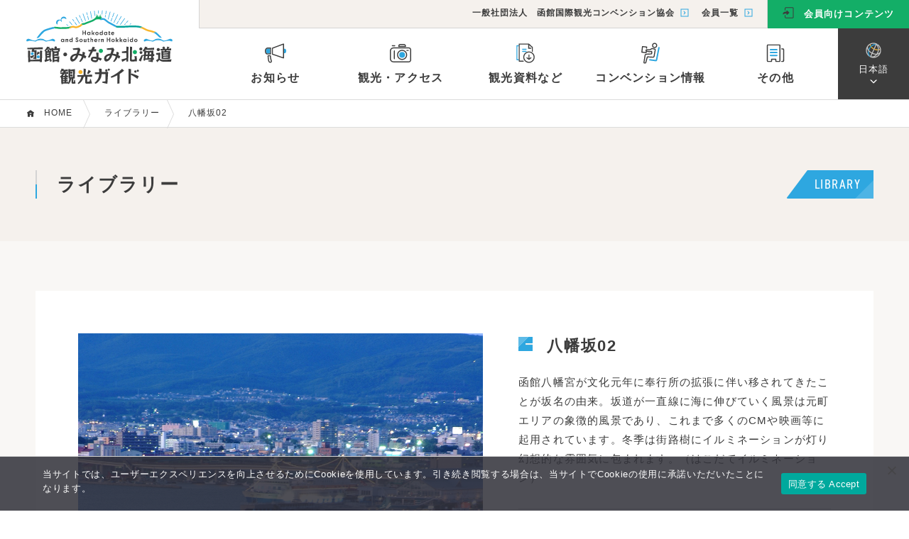

--- FILE ---
content_type: text/html; charset=UTF-8
request_url: https://hakodate-kankou.com/library/2676/
body_size: 11399
content:
<!doctype html>
<html lang="ja" class=" dsktp mac chrome">
<head prefix="og: https://ogp.me/ns#">
<!-- Google Tag Manager -->
<script>(function(w,d,s,l,i){w[l]=w[l]||[];w[l].push({'gtm.start':
new Date().getTime(),event:'gtm.js'});var f=d.getElementsByTagName(s)[0],
j=d.createElement(s),dl=l!='dataLayer'?'&l='+l:'';j.async=true;j.src=
'https://www.googletagmanager.com/gtm.js?id='+i+dl;f.parentNode.insertBefore(j,f);
})(window,document,'script','dataLayer','GTM-PBCJKZ5');</script>
<!-- End Google Tag Manager -->
<meta charset="UTF-8">
<title>八幡坂02 / ライブラリー / 函館・みなみ北海道観光ガイド</title>
<meta name="description" content="函館八幡宮が文化元年に奉行所の拡張に伴い移されてきたことが坂名の由来。坂道が一直線に海に伸びていく風景は元町エリアの象徴的風景であり、これまで多くのCMや映画等に起用されています。冬季は街路樹にイルミネーションが灯り幻想的な雰囲気に包まれます。（はこだてイルミ･･･">
<meta name="Keywords" content="函館,南北海道,みなみ北海道,北海道,ロープウェイ,観光,旅行,キャンペーン,イベント">
<meta property="og:type" content="article">
<meta property="og:site_name" content="函館・みなみ北海道観光ガイド">
<meta property="og:title" content="八幡坂02 / ライブラリー / 函館・みなみ北海道観光ガイド">
<meta property="og:description" content="函館八幡宮が文化元年に奉行所の拡張に伴い移されてきたことが坂名の由来。坂道が一直線に海に伸びていく風景は元町エリアの象徴的風景であり、これまで多くのCMや映画等に起用されています。冬季は街路樹にイルミネーションが灯り幻想的な雰囲気に包まれます。（はこだてイルミ･･･">
<meta property="og:url" content="https://hakodate-kankou.com/library/2676/">
<meta property="og:image" content="https://hakodate-kankou.com/asset/img/common/ogp_img_1200x630.jpg">
<meta name="twitter:card" content="summary_large_image">
<meta name="thumbnail" content="https://hakodate-kankou.com/asset/img/common/ogp_img_1200x630.jpg">
<meta name="copyright" content="&copy; 2008-2026 HAKODATE International Tourism and Convention Association.">
<meta name="viewport" content="width=1260"><meta name="format-detection" content="telephone=no">
<meta http-equiv="X-UA-Compatible" content="ie=edge">
<meta name='robots' content='max-image-preview:large' />
<link rel="stylesheet" href="https://use.typekit.net/gro7iuy.css" media="print" onload="this.media='all'">
<link rel="stylesheet" href="/asset/css/reset.css?20251219053334">
<link href="/asset/css/common.css?20241007025213" rel="stylesheet" type="text/css">


<link href="/asset/css/con_common.css?20230627083925" rel="stylesheet">

<link rel="apple-touch-icon" sizes="180x180" href="/asset/favicon/apple-touch-icon.png?v=2">
<link rel="icon" type="image/png" sizes="32x32" href="/asset/favicon/favicon-32x32.png?v=2">
<link rel="icon" type="image/png" sizes="16x16" href="/asset/favicon/favicon-16x16.png?v=2">
<link rel="manifest" href="/asset/favicon/site.webmanifest?v=2">
<link rel="mask-icon" href="/asset/favicon/safari-pinned-tab.svg?v=2" color="#5bbad5">
<link rel="shortcut icon" href="/favicon.ico?v=2">
<meta name="msapplication-TileColor" content="#ffffff">
<meta name="msapplication-config" content="/asset/favicon/browserconfig.xml?v=2">
<meta name="theme-color" content="#ffffff"><link href="/asset/css/library.css?20211227101429" rel="stylesheet">
<style id='global-styles-inline-css' type='text/css'>
:root{--wp--preset--aspect-ratio--square: 1;--wp--preset--aspect-ratio--4-3: 4/3;--wp--preset--aspect-ratio--3-4: 3/4;--wp--preset--aspect-ratio--3-2: 3/2;--wp--preset--aspect-ratio--2-3: 2/3;--wp--preset--aspect-ratio--16-9: 16/9;--wp--preset--aspect-ratio--9-16: 9/16;--wp--preset--color--black: #000000;--wp--preset--color--cyan-bluish-gray: #abb8c3;--wp--preset--color--white: #ffffff;--wp--preset--color--pale-pink: #f78da7;--wp--preset--color--vivid-red: #cf2e2e;--wp--preset--color--luminous-vivid-orange: #ff6900;--wp--preset--color--luminous-vivid-amber: #fcb900;--wp--preset--color--light-green-cyan: #7bdcb5;--wp--preset--color--vivid-green-cyan: #00d084;--wp--preset--color--pale-cyan-blue: #8ed1fc;--wp--preset--color--vivid-cyan-blue: #0693e3;--wp--preset--color--vivid-purple: #9b51e0;--wp--preset--gradient--vivid-cyan-blue-to-vivid-purple: linear-gradient(135deg,rgb(6,147,227) 0%,rgb(155,81,224) 100%);--wp--preset--gradient--light-green-cyan-to-vivid-green-cyan: linear-gradient(135deg,rgb(122,220,180) 0%,rgb(0,208,130) 100%);--wp--preset--gradient--luminous-vivid-amber-to-luminous-vivid-orange: linear-gradient(135deg,rgb(252,185,0) 0%,rgb(255,105,0) 100%);--wp--preset--gradient--luminous-vivid-orange-to-vivid-red: linear-gradient(135deg,rgb(255,105,0) 0%,rgb(207,46,46) 100%);--wp--preset--gradient--very-light-gray-to-cyan-bluish-gray: linear-gradient(135deg,rgb(238,238,238) 0%,rgb(169,184,195) 100%);--wp--preset--gradient--cool-to-warm-spectrum: linear-gradient(135deg,rgb(74,234,220) 0%,rgb(151,120,209) 20%,rgb(207,42,186) 40%,rgb(238,44,130) 60%,rgb(251,105,98) 80%,rgb(254,248,76) 100%);--wp--preset--gradient--blush-light-purple: linear-gradient(135deg,rgb(255,206,236) 0%,rgb(152,150,240) 100%);--wp--preset--gradient--blush-bordeaux: linear-gradient(135deg,rgb(254,205,165) 0%,rgb(254,45,45) 50%,rgb(107,0,62) 100%);--wp--preset--gradient--luminous-dusk: linear-gradient(135deg,rgb(255,203,112) 0%,rgb(199,81,192) 50%,rgb(65,88,208) 100%);--wp--preset--gradient--pale-ocean: linear-gradient(135deg,rgb(255,245,203) 0%,rgb(182,227,212) 50%,rgb(51,167,181) 100%);--wp--preset--gradient--electric-grass: linear-gradient(135deg,rgb(202,248,128) 0%,rgb(113,206,126) 100%);--wp--preset--gradient--midnight: linear-gradient(135deg,rgb(2,3,129) 0%,rgb(40,116,252) 100%);--wp--preset--font-size--small: 13px;--wp--preset--font-size--medium: 20px;--wp--preset--font-size--large: 36px;--wp--preset--font-size--x-large: 42px;--wp--preset--spacing--20: 0.44rem;--wp--preset--spacing--30: 0.67rem;--wp--preset--spacing--40: 1rem;--wp--preset--spacing--50: 1.5rem;--wp--preset--spacing--60: 2.25rem;--wp--preset--spacing--70: 3.38rem;--wp--preset--spacing--80: 5.06rem;--wp--preset--shadow--natural: 6px 6px 9px rgba(0, 0, 0, 0.2);--wp--preset--shadow--deep: 12px 12px 50px rgba(0, 0, 0, 0.4);--wp--preset--shadow--sharp: 6px 6px 0px rgba(0, 0, 0, 0.2);--wp--preset--shadow--outlined: 6px 6px 0px -3px rgb(255, 255, 255), 6px 6px rgb(0, 0, 0);--wp--preset--shadow--crisp: 6px 6px 0px rgb(0, 0, 0);}:where(.is-layout-flex){gap: 0.5em;}:where(.is-layout-grid){gap: 0.5em;}body .is-layout-flex{display: flex;}.is-layout-flex{flex-wrap: wrap;align-items: center;}.is-layout-flex > :is(*, div){margin: 0;}body .is-layout-grid{display: grid;}.is-layout-grid > :is(*, div){margin: 0;}:where(.wp-block-columns.is-layout-flex){gap: 2em;}:where(.wp-block-columns.is-layout-grid){gap: 2em;}:where(.wp-block-post-template.is-layout-flex){gap: 1.25em;}:where(.wp-block-post-template.is-layout-grid){gap: 1.25em;}.has-black-color{color: var(--wp--preset--color--black) !important;}.has-cyan-bluish-gray-color{color: var(--wp--preset--color--cyan-bluish-gray) !important;}.has-white-color{color: var(--wp--preset--color--white) !important;}.has-pale-pink-color{color: var(--wp--preset--color--pale-pink) !important;}.has-vivid-red-color{color: var(--wp--preset--color--vivid-red) !important;}.has-luminous-vivid-orange-color{color: var(--wp--preset--color--luminous-vivid-orange) !important;}.has-luminous-vivid-amber-color{color: var(--wp--preset--color--luminous-vivid-amber) !important;}.has-light-green-cyan-color{color: var(--wp--preset--color--light-green-cyan) !important;}.has-vivid-green-cyan-color{color: var(--wp--preset--color--vivid-green-cyan) !important;}.has-pale-cyan-blue-color{color: var(--wp--preset--color--pale-cyan-blue) !important;}.has-vivid-cyan-blue-color{color: var(--wp--preset--color--vivid-cyan-blue) !important;}.has-vivid-purple-color{color: var(--wp--preset--color--vivid-purple) !important;}.has-black-background-color{background-color: var(--wp--preset--color--black) !important;}.has-cyan-bluish-gray-background-color{background-color: var(--wp--preset--color--cyan-bluish-gray) !important;}.has-white-background-color{background-color: var(--wp--preset--color--white) !important;}.has-pale-pink-background-color{background-color: var(--wp--preset--color--pale-pink) !important;}.has-vivid-red-background-color{background-color: var(--wp--preset--color--vivid-red) !important;}.has-luminous-vivid-orange-background-color{background-color: var(--wp--preset--color--luminous-vivid-orange) !important;}.has-luminous-vivid-amber-background-color{background-color: var(--wp--preset--color--luminous-vivid-amber) !important;}.has-light-green-cyan-background-color{background-color: var(--wp--preset--color--light-green-cyan) !important;}.has-vivid-green-cyan-background-color{background-color: var(--wp--preset--color--vivid-green-cyan) !important;}.has-pale-cyan-blue-background-color{background-color: var(--wp--preset--color--pale-cyan-blue) !important;}.has-vivid-cyan-blue-background-color{background-color: var(--wp--preset--color--vivid-cyan-blue) !important;}.has-vivid-purple-background-color{background-color: var(--wp--preset--color--vivid-purple) !important;}.has-black-border-color{border-color: var(--wp--preset--color--black) !important;}.has-cyan-bluish-gray-border-color{border-color: var(--wp--preset--color--cyan-bluish-gray) !important;}.has-white-border-color{border-color: var(--wp--preset--color--white) !important;}.has-pale-pink-border-color{border-color: var(--wp--preset--color--pale-pink) !important;}.has-vivid-red-border-color{border-color: var(--wp--preset--color--vivid-red) !important;}.has-luminous-vivid-orange-border-color{border-color: var(--wp--preset--color--luminous-vivid-orange) !important;}.has-luminous-vivid-amber-border-color{border-color: var(--wp--preset--color--luminous-vivid-amber) !important;}.has-light-green-cyan-border-color{border-color: var(--wp--preset--color--light-green-cyan) !important;}.has-vivid-green-cyan-border-color{border-color: var(--wp--preset--color--vivid-green-cyan) !important;}.has-pale-cyan-blue-border-color{border-color: var(--wp--preset--color--pale-cyan-blue) !important;}.has-vivid-cyan-blue-border-color{border-color: var(--wp--preset--color--vivid-cyan-blue) !important;}.has-vivid-purple-border-color{border-color: var(--wp--preset--color--vivid-purple) !important;}.has-vivid-cyan-blue-to-vivid-purple-gradient-background{background: var(--wp--preset--gradient--vivid-cyan-blue-to-vivid-purple) !important;}.has-light-green-cyan-to-vivid-green-cyan-gradient-background{background: var(--wp--preset--gradient--light-green-cyan-to-vivid-green-cyan) !important;}.has-luminous-vivid-amber-to-luminous-vivid-orange-gradient-background{background: var(--wp--preset--gradient--luminous-vivid-amber-to-luminous-vivid-orange) !important;}.has-luminous-vivid-orange-to-vivid-red-gradient-background{background: var(--wp--preset--gradient--luminous-vivid-orange-to-vivid-red) !important;}.has-very-light-gray-to-cyan-bluish-gray-gradient-background{background: var(--wp--preset--gradient--very-light-gray-to-cyan-bluish-gray) !important;}.has-cool-to-warm-spectrum-gradient-background{background: var(--wp--preset--gradient--cool-to-warm-spectrum) !important;}.has-blush-light-purple-gradient-background{background: var(--wp--preset--gradient--blush-light-purple) !important;}.has-blush-bordeaux-gradient-background{background: var(--wp--preset--gradient--blush-bordeaux) !important;}.has-luminous-dusk-gradient-background{background: var(--wp--preset--gradient--luminous-dusk) !important;}.has-pale-ocean-gradient-background{background: var(--wp--preset--gradient--pale-ocean) !important;}.has-electric-grass-gradient-background{background: var(--wp--preset--gradient--electric-grass) !important;}.has-midnight-gradient-background{background: var(--wp--preset--gradient--midnight) !important;}.has-small-font-size{font-size: var(--wp--preset--font-size--small) !important;}.has-medium-font-size{font-size: var(--wp--preset--font-size--medium) !important;}.has-large-font-size{font-size: var(--wp--preset--font-size--large) !important;}.has-x-large-font-size{font-size: var(--wp--preset--font-size--x-large) !important;}
/*# sourceURL=global-styles-inline-css */
</style>
<link rel='stylesheet' id='sbi_styles-css' href='https://hakodate-kankou.com/cms/wp-content/plugins/instagram-feed/css/sbi-styles.min.css?ver=6.10.0' type='text/css' media='all' />
<style id='wp-block-library-inline-css' type='text/css'>
:root{--wp-block-synced-color:#7a00df;--wp-block-synced-color--rgb:122,0,223;--wp-bound-block-color:var(--wp-block-synced-color);--wp-editor-canvas-background:#ddd;--wp-admin-theme-color:#007cba;--wp-admin-theme-color--rgb:0,124,186;--wp-admin-theme-color-darker-10:#006ba1;--wp-admin-theme-color-darker-10--rgb:0,107,160.5;--wp-admin-theme-color-darker-20:#005a87;--wp-admin-theme-color-darker-20--rgb:0,90,135;--wp-admin-border-width-focus:2px}@media (min-resolution:192dpi){:root{--wp-admin-border-width-focus:1.5px}}.wp-element-button{cursor:pointer}:root .has-very-light-gray-background-color{background-color:#eee}:root .has-very-dark-gray-background-color{background-color:#313131}:root .has-very-light-gray-color{color:#eee}:root .has-very-dark-gray-color{color:#313131}:root .has-vivid-green-cyan-to-vivid-cyan-blue-gradient-background{background:linear-gradient(135deg,#00d084,#0693e3)}:root .has-purple-crush-gradient-background{background:linear-gradient(135deg,#34e2e4,#4721fb 50%,#ab1dfe)}:root .has-hazy-dawn-gradient-background{background:linear-gradient(135deg,#faaca8,#dad0ec)}:root .has-subdued-olive-gradient-background{background:linear-gradient(135deg,#fafae1,#67a671)}:root .has-atomic-cream-gradient-background{background:linear-gradient(135deg,#fdd79a,#004a59)}:root .has-nightshade-gradient-background{background:linear-gradient(135deg,#330968,#31cdcf)}:root .has-midnight-gradient-background{background:linear-gradient(135deg,#020381,#2874fc)}:root{--wp--preset--font-size--normal:16px;--wp--preset--font-size--huge:42px}.has-regular-font-size{font-size:1em}.has-larger-font-size{font-size:2.625em}.has-normal-font-size{font-size:var(--wp--preset--font-size--normal)}.has-huge-font-size{font-size:var(--wp--preset--font-size--huge)}.has-text-align-center{text-align:center}.has-text-align-left{text-align:left}.has-text-align-right{text-align:right}.has-fit-text{white-space:nowrap!important}#end-resizable-editor-section{display:none}.aligncenter{clear:both}.items-justified-left{justify-content:flex-start}.items-justified-center{justify-content:center}.items-justified-right{justify-content:flex-end}.items-justified-space-between{justify-content:space-between}.screen-reader-text{border:0;clip-path:inset(50%);height:1px;margin:-1px;overflow:hidden;padding:0;position:absolute;width:1px;word-wrap:normal!important}.screen-reader-text:focus{background-color:#ddd;clip-path:none;color:#444;display:block;font-size:1em;height:auto;left:5px;line-height:normal;padding:15px 23px 14px;text-decoration:none;top:5px;width:auto;z-index:100000}html :where(.has-border-color){border-style:solid}html :where([style*=border-top-color]){border-top-style:solid}html :where([style*=border-right-color]){border-right-style:solid}html :where([style*=border-bottom-color]){border-bottom-style:solid}html :where([style*=border-left-color]){border-left-style:solid}html :where([style*=border-width]){border-style:solid}html :where([style*=border-top-width]){border-top-style:solid}html :where([style*=border-right-width]){border-right-style:solid}html :where([style*=border-bottom-width]){border-bottom-style:solid}html :where([style*=border-left-width]){border-left-style:solid}html :where(img[class*=wp-image-]){height:auto;max-width:100%}:where(figure){margin:0 0 1em}html :where(.is-position-sticky){--wp-admin--admin-bar--position-offset:var(--wp-admin--admin-bar--height,0px)}@media screen and (max-width:600px){html :where(.is-position-sticky){--wp-admin--admin-bar--position-offset:0px}}
/*# sourceURL=/wp-includes/css/dist/block-library/common.min.css */
</style>
<style id='classic-theme-styles-inline-css' type='text/css'>
/*! This file is auto-generated */
.wp-block-button__link{color:#fff;background-color:#32373c;border-radius:9999px;box-shadow:none;text-decoration:none;padding:calc(.667em + 2px) calc(1.333em + 2px);font-size:1.125em}.wp-block-file__button{background:#32373c;color:#fff;text-decoration:none}
/*# sourceURL=/wp-includes/css/classic-themes.min.css */
</style>
<link rel='stylesheet' id='cookie-notice-front-css' href='https://hakodate-kankou.com/cms/wp-content/plugins/cookie-notice/css/front.min.css?ver=2.5.11' type='text/css' media='all' />
</head>

<body id="page_top" class="liblary details">
<!-- Google Tag Manager (noscript) -->
<noscript><iframe src="https://www.googletagmanager.com/ns.html?id=GTM-PBCJKZ5"
height="0" width="0" style="display:none;visibility:hidden"></iframe></noscript>
<!-- End Google Tag Manager (noscript) -->
<div id="loading"><img id="load_img" src="/asset/img/home/main_mark.png" alt="函館・みなみ北海道観光ガイド - 一般社団法人函館国際観光コンベンション協会"></div>

<header id="header" class="ja">
<!-- Fixed Header /////////////////////////////-->
<div id="header_mini">
<span id="head_logo_f">
<a href="/">
<img src="/asset/img/common/f_logo_m_254x48.svgz" alt="函館・みなみ北海道観光ガイド - 一般社団法人函館国際観光コンベンション協会">
<img src="/asset/img/common/f_logo_t_254x18.svgz" alt="函館・みなみ北海道観光ガイド - 一般社団法人函館国際観光コンベンション協会">
</a>
</span>
<ul id="header_fixmenu">
<li id="fixnav_01" class="navopen_b fixmenu_li" data-menu="dropmenu01"><i class="info_30"></i>お知らせ</li>
<li id="fixnav_02" class="navopen_b fixmenu_li" data-menu="dropmenu02"><i class="kankou_30"></i>観光・アクセス</li>
<li id="fixnav_03" class="navopen_b fixmenu_li" data-menu="dropmenu03"><i class="siryou_30"></i>観光資料など</li>
<li id="fixnav_04" class="navopen_b fixmenu_li" data-menu="dropmenu04"><i class="convention_30"></i>コンベンション情報</li>
<li id="fixnav_05" class="navopen_b fixmenu_li" data-menu="dropmenu05"><i class="others_30"></i>その他</li>
</ul>
<div id="fixednav_menu_layer" class="menu_layer"></div>
</div>
<!-- /Fixed Header ///////////////////////////-->

<!-- Nomal Header /////////////////////////////-->
<div id="header_large">
<span id="head_logo"><a href="/">
<img src="/asset/img/common/head_logo_m_206x46.svgz" alt="函館・みなみ北海道観光ガイド - 一般社団法人函館国際観光コンベンション協会">
<img src="/asset/img/common/head_logo_t_206x54.svgz" alt="函館・みなみ北海道観光ガイド - 一般社団法人函館国際観光コンベンション協会">
</a>
</span><div id="header_nav_wrap">
<!-- Header Subnavi ---------------->

<div id="header_subnav" class="bkc_cream">
<ul class="heder_submenu">
<li class="heder_submenu_item"><a href="/about/">一般社団法人　函館国際観光コンベンション協会<i class="sqarrow_2ea7e0"></i></a></li>
<li class="heder_submenu_item"><a href="/members/">会員一覧<i class="sqarrow_2ea7e0"></i></a></li>
</ul>
<span class="header_member"><a href="/for-members/" class="bkc_green_mem"><i class="member_3c3c3c"></i>会員向けコンテンツ</a></span>
</div>

<!-- /Header Subnavi | Header Mainnavi ---------------->

<div id="header_mainnav">
<ul id="header_mainmenu">
<li id="mainnav_01" class="navopen_b mainmenu_li" data-menu="dropmenu01"><i class="info_30"></i>お知らせ</li>
<li id="mainnav_02" class="navopen_b mainmenu_li" data-menu="dropmenu02"><i class="kankou_30"></i>観光・アクセス</li>
<li id="mainnav_03" class="navopen_b mainmenu_li" data-menu="dropmenu03"><i class="siryou_30"></i>観光資料など</li>
<li id="mainnav_04" class="navopen_b mainmenu_li" data-menu="dropmenu04"><i class="convention_30"></i>コンベンション情報</li>
<li id="mainnav_05" class="navopen_b mainmenu_li" data-menu="dropmenu05"><i class="others_30"></i>その他</li>
</ul>
<div id="mainnav_menu_layer" class="menu_layer"></div>
<div id="lang_select">
<ul class="ddmenu">
<li class="ddmenu_li ddmenuHead"><a><i><img src="/asset/img/common/icon_lang_22x22" alt="Language"></i>日本語</a>
<ul>
<li class="ddmenu_li"><a href="/">日本語</a></li>
<li class="ddmenu_li"><a href="/en/">English</a></li>
<li class="ddmenu_li"><a href="/ch/">简体字</a></li>
<li class="ddmenu_li"><a href="/tw/">繁體字</a></li>
<li class="ddmenu_li"><a href="/kr/">한국어</a></li>
</ul>
</li>
</ul>
</div>
</div>

<!-- /Header Mainnavi ---------------->
</div>
</div>
<!-- /Nomal Header /////////////////////////////-->

<!-- Header Drop Down Menu ////////////////////-->
<div id="dropmenu_wrap" style='height:0px;'>
<ul id="dropmenu">
<!-- dropmenu01 ------------------ -->
<li id="dropmenu01" class="drop_info drop_item">
<ul class="drop_list">
<li><a class="ahover_ul" href="/news/">お知らせ<span><i class="arrow_2ea7e0"></i></span></a></li>
<li><a class="ahover_ul" href="/from-members/">会員からのお知らせ<span><i class="arrow_2ea7e0"></i></span></a></li>
<li><a class="ahover_ul" href="/event/">イベント<span><i class="arrow_2ea7e0"></i></span></a></li>
<li><a class="ahover_ul" href="/campaign/">キャンペーン<span><i class="arrow_2ea7e0"></i></span></a></li>
</ul>
</li>
<!-- /dropmenu01 | dropmenu02 ------------------ -->
<li id="dropmenu02" class="drop_item">
<!-- 観光 ------- -->
<div class="drop_inncon drop_kankou">
<span class="drop_inn_mds"><i class="kankou_2ea7e0"></i>観光情報</span>
<span id="drop_spotop"><a href="/spot/">観光スポットTOP</a></span>
<div class="drop_inn_menu">
<span class="drop_skm">目的で探す</span>
<ul class="drop_list drop_list_mokuteki">
<li><a class="ahover_ul" href="/spot/?cat=see">観る・遊ぶ<span><i class="arrow_2ea7e0"></i></span></a></li>
<li><a class="ahover_ul" href="/spot/?cat=gourmet">グルメ<span><i class="arrow_2ea7e0"></i></span></a></li>
<li><a class="ahover_ul" href="/spot/?cat=stay">泊まる<span><i class="arrow_2ea7e0"></i></span></a></li>
<li><a class="ahover_ul" href="/spot/?cat=shopping">買い物<span><i class="arrow_2ea7e0"></i></span></a></li>
</ul>
</div>
<div class="drop_inn_menu">
<span class="drop_skm"><a class="balloon" href="/areaguide/"><i class="areapoint_fff"></i>エリアガイド</a>観光エリアで探す</span>
<ul class="drop_list drop_list_area">
<li><a class="ahover_ul" href="/spot/?ara=ekimae-motomachi">駅前・元町<span><i class="areapoint_2ea7e0"></i></span></a></li>
<li><a class="ahover_ul" href="/spot/?ara=goryokaku">五稜郭<span><i class="areapoint_2ea7e0"></i></span></a></li>
<li><a class="ahover_ul" href="/spot/?ara=yunokawa">湯の川・空港<span><i class="areapoint_2ea7e0"></i></span></a></li>
<li><a class="ahover_ul" href="/spot/?ara=other-hakodate">その他函館<span><i class="areapoint_2ea7e0"></i></span></a></li>
<li><a class="ahover_ul" href="/spot/?ara=minami-hokkaido">みなみ北海道<span><i class="areapoint_2ea7e0"></i></span></a></li>
<li><a class="ahover_ul" href="/course/">モデルコース<span><i class="course_2ea7e0"></i></span></a></li>
</ul>
</div>
</div>
<!-- /観光 | アクセス ------- -->
<div class="drop_inncon drop_access">
<span class="drop_inn_mds"><i class="access_2ea7e0"></i>アクセス情報</span>
<ul class="drop_list_row">
<li><a href="/access-shigai/"><i class="sqarrow_2ea7e0"></i>市外からのアクセス</a></li>
<li><a href="/access-spot/"><i class="sqarrow_2ea7e0"></i>主要スポットへのアクセス</a></li>
<li><a href="/access-mthakodate/"><i class="sqarrow_2ea7e0"></i>函館山山頂へのアクセス</a></li>
<li><a href="/access-kinkou/"><i class="sqarrow_2ea7e0"></i>恵山・南茅部・函館近郊へのアクセス</a></li>
<li><a href="/access-guide/"><i class="sqarrow_2ea7e0"></i>主な交通手段・お役立ち情報</a></li>
<li><a href="/access-transport/"><i class="sqarrow_2ea7e0"></i>函館市電・観光路線バス情報</a></li>
</ul>
</div>
<!-- /アクセス ------------- -->
</li>
<!-- /dropmenu02 | dropmenu03 ------------------ -->
<li id="dropmenu03" class="drop_shiryou drop_item">
<ul class="drop_list">
<li><a class="ahover_ul" href="/pamphlet-download/">観光パンフレット等<span><i class="arrow_2ea7e0"></i></span></a></li>
<li><a class="ahover_ul" href="/library/">フォト＆動画ライブラリー<span><i class="arrow_2ea7e0"></i></span></a></li>
<li><a class="ahover_ul" href="/education/">教育旅行プログラム<span><i class="arrow_2ea7e0"></i></span></a></li>
</ul>
</li>
<!-- /dropmenu03 | dropmenu04 ------------------ -->
<li id="dropmenu04" class="drop_convention drop_item">
<ul class="drop_list">
<li><a class="ahover_ul" href="/convention-support/">コンベンション支援<span><i class="arrow_2ea7e0"></i></span></a></li>
<li><a class="ahover_ul" href="/convention-facility/">コンベンション施設<span><i class="arrow_2ea7e0"></i></span></a></li>
<li><a class="ahover_ul" href="/convention-info/">コンベンションカレンダー<span><i class="arrow_2ea7e0"></i></span></a></li>
</ul>
</li>
<!-- /dropmenu04 | dropmenu05 ------------------ -->
<li id="dropmenu05" class="drop_other drop_item">
<ul class="drop_list">
<li><a class="ahover_ul" href="/area-info/">函館市概要<span><i class="arrow_2ea7e0"></i></span></a></li>
<li><a class="ahover_ul" href="/linklist/">観光関連リンク<span><i class="arrow_2ea7e0"></i></span></a></li>
<li><a class="ahover_ul" href="/about/">函館国際観光コンベンション協会<span><i class="arrow_2ea7e0"></i></span></a></li>
<li><a class="ahover_ul" href="/members/">会員一覧<span><i class="arrow_2ea7e0"></i></span></a></li>
</ul>
</li>
<!-- /dropmenu05 ------------------ -->
</ul>
<div id="close_b"></div>
</div>
<!-- /Header Drop Down Menu ///////////////////-->


</header>


<div id="bc_wrap">
<nav>
<span class="bchome"><i class="bc_home_10x10"></i></span>
<ol>
<li><a href="/"><span>HOME</span></a></li>
<li><a class="bc_item" href="/library/"><span>ライブラリー</span></a></li><li><span class="bc_item"><span>八幡坂02</span></span></li></ol>
</nav>
</div>
<!-- Main contents //////////////////////////////////-->
<main>
<!-- Contants Title Area ---------------->
<div id="con_maintitle_wrap" class="con_mainttl_txt">
<div class="cnt_w">
<h1>ライブラリー</h1>
<span class="mainttl_ic"><span>LIBRARY</span></span>
</div>
</div>
<!-- /Contants Title Area --------------->
<!-- Container ----------------------------------------->
<div class="container cnt_w">
<div id="library_detail_wrap" class="bkc_fff contents_flsb ">
<!-- libd item wrap ----->
<div class="libd_item_wrap">
<a href="https://hakodate-kankou.com/media/2021/11/hachiman_zaka02.jpg?v=1636525300"><img id="library_img_item" src="https://hakodate-kankou.com/media/2021/11/hachiman_zaka02.jpg?v=1636525300" alt="八幡坂02"></a>
</div>
<!-- /libd item wrap ---->
<!-- libd txt wrap ------>
<div class="libd_txt_wrap">
<h2 class="ttl22"><i class="square_2ea7e0"></i>八幡坂02</h2>
<div><p>函館八幡宮が文化元年に奉行所の拡張に伴い移されてきたことが坂名の由来。坂道が一直線に海に伸びていく風景は元町エリアの象徴的風景であり、これまで多くのCMや映画等に起用されています。冬季は街路樹にイルミネーションが灯り幻想的な雰囲気に包まれます。（はこだてイルミネーション）</p>
</div>
<div class="libd_item_info">
<dl><dt>■サイズ</dt><dd>1989px × 3000px （ 1.40 MB ）</dd></dl>
<dl><dt>■カテゴリー</dt><dd>名所旧跡・街並み</dd></dl>
</div>
<ul class="libd_link_btn">
<li><a href="/library\?cat=famous-place">カテゴリの一覧へ戻る</a></li>
<li><a href="https://hakodate-kankou.com/media/2021/11/hachiman_zaka02.jpg?v=1636525300" download><i class="download_fff"></i>ダウンロード</a></li>
</ul>
</div>
<!-- /libd txt wrap ----->
</div>
</div>
<!-- /Container ---------------------------------------->
<!-- Contents Menu Area ----------------->
<div id="con_menu_wrap" class="bkc_cream">

<div id="library_menu_guide" class="cnt_w">
<!-- Library Menu Box -->
<div id="lib_menu_box" class="open_wrapper" style="height: 60px;" data-h="60">
<div class="lib_guide_ttl open_button"><div>画像・動画カテゴリー</div><span class="sserch_arrow"><i class="udarrow_fff"></i></span></div>

<div class="library_guide open_contents">
<ul class="lib_menu_ul">
<li><a class="ahover_ul" href="/library/?cat=famous-place">名所旧跡/町並み<span><i class="photo_2ea7e0"></i></span></a></li>
<li><a class="ahover_ul" href="/library/?cat=temple-church">寺社教会<span><i class="photo_2ea7e0"></i></span></a></li>
<li><a class="ahover_ul" href="/library/?cat=viewing-facility">博物館等観覧施設<span><i class="photo_2ea7e0"></i></span></a></li>
<li><a class="ahover_ul" href="/library/?cat=park-outdoor">自然/公園/アウトドア<span><i class="photo_2ea7e0"></i></span></a></li>
<li><a class="ahover_ul" href="/library/?cat=gourmet">グルメ<span><i class="photo_2ea7e0"></i></span></a></li>
<li><a class="ahover_ul" href="/library/?cat=event">イベント<span><i class="photo_2ea7e0"></i></span></a></li>
<li><a class="ahover_ul" href="/library/?cat=others">その他<span><i class="photo_2ea7e0"></i></span></a></li>
<li><a class="ahover_ul" href="/library/?cat=minami-hokkaido">みなみ北海道<span><i class="photo_2ea7e0"></i></span></a></li>
<li><a class="ahover_ul" href="/library/?cat=movie">観光動画<span><i class="photo_2ea7e0"></i></span></a></li>
<li><a class="btn02" href="https://www.youtube.com/channel/UCgJ34U8jSS5aPoSIcTVZqkQ" target="_blank">YouTubeチャンネル</a></li>
</ul>
</div>

</div>
<!-- /Library Menu Box -->
<!-- Library Guide Box -->
<div id="lib_guide_box" class="open_wrapper" style="height: 60px;" data-h="60">
<div class="lib_guide_ttl open_button"><div>画像・動画のご利用方法</div><span class="sserch_arrow"><i class="udarrow_fff"></i></span></div>

<div class="library_guide open_contents">
<p>「函館観光フォト＆動画ライブラリー」は函館／南北海道の観光地や観光施設の高解像度画像・動画の配布を目的としています。<br>
ご利用にあたっては<a class="blue" href="/library/#lib_kiyaku">利用規約</a>を必ずお読みください。</p>
<!------------------------->
<div class="lib_guide_con">
<h5 class="mds01">画像の保存方法</h5>
<p>対象画像の「この画像を見る」ボタンで詳細ページを開き、「ダウンロード」ボタンをクリックで画像がダウンロードできます。<br>また、詳細ページで画像をクリックすると高解像度画像を直接開くこともできますので保存してご利用ください。</p>
</div>
<!------------------------->
<div class="lib_guide_con">
<h5 class="mds01">動画の利用方法</h5>
<p>利用申請ボタンからメールにて以下の内容を記入して送信してください。<br>
当協会にて利用内容等を確認のうえ、申請いただいたメールアドレスに返信をさせていただきます。</p>
<div>
<span>【利用申請記載内容】<br>
1）会社名（法人・団体等の場合）<br>
2）申請ご担当者様氏名<br>
3）ご利用希望の動画名称<br>
4）利用目的<br>
5）利用日または利用期間</span>
<a class="btn01" href="&#109;&#97;&#105;&#108;&#116;&#111;&#58;&#99;&#97;&#109;&#112;&#97;&#105;&#103;&#110;&#64;&#104;&#97;&#107;&#111;&#100;&#97;&#116;&#101;&#45;&#107;&#97;&#110;&#107;&#111;&#117;&#46;&#99;&#111;&#109;"><i><img src="/asset/img/common/icon_mail_20x20_fff.svgz"></i>利用申請（メールを送る）</a>
</div>
</div>
<!------------------------->
</div>

</div>
<!-- /Library Guide Box -->
</div>

</div>
<!-- /Contents Menu Area ---------------->
</main>
<!-- /Main contents //////////////////////////////////-->
<!-- Footer //////////////////////////////////////////-->
<footer>
<!-- Footer Main Navi ------------->
<div id="footer_main_navi">
<div id="footer_mnav_con" class="cnt_w">

<nav id="footer_mnav">
<ul>
<li class="footer_mds">観光情報</li>
<li><a href="/spot/"><i class="sqarrow_fff"></i>観光スポット</a></li>
<li class="foot_kmn"><a href="/spot/?cat=see">| 観る・遊ぶ</a>
<li class="foot_kmn"><a href="/spot/?cat=gourmet">| グルメ</a></li>
<li class="foot_kmn"><a href="/spot/?cat=stay">| 泊まる</a>
<li class="foot_kmn"><a href="/spot/?cat=shopping">| 買い物</a></li>
<li><a href="/areaguide/"><i class="sqarrow_fff"></i>観光エリアガイド</a></li>
<li><a href="/course/"><i class="sqarrow_fff"></i>モデルコース</a></li>
</ul>
<ul>
<li class="footer_mds">アクセス情報</li>
<li><a href="/access-shigai/"><i class="sqarrow_fff"></i>市外から</a></li>
<li><a href="/access-spot/"><i class="sqarrow_fff"></i>主要スポットへ</a></li>
<li><a href="/access-mthakodate/"><i class="sqarrow_fff"></i>函館山山頂へ</a></li>
<li><a href="/access-kinkou/"><i class="sqarrow_fff"></i>恵山・南茅部・函館近郊へ</a></li>
<li><a href="/access-guide/"><i class="sqarrow_fff"></i>主な交通手段・お役立ち情報</a></li>
<li><a href="/access-transport/"><i class="sqarrow_fff"></i>市電・観光路線バス情報</a></li>
</ul>
<ul>
<li class="footer_mds">お知らせ</li>
<li><a href="/news/"><i class="sqarrow_fff"></i>お知らせ</a></li>
<li><a href="/from-members/"><i class="sqarrow_fff"></i>会員からのお知らせ</a></li>
<li><a href="/event/"><i class="sqarrow_fff"></i>イベント</a></li>
<li><a href="/campaign/"><i class="sqarrow_fff"></i>キャンペーン</a></li>
</ul>
<ul>
<li class="footer_mds">コンベンション情報</li>
<li><a href="/convention-support/"><i class="sqarrow_fff"></i>コンベンション支援</a></li>
<li><a href="/convention-facility/"><i class="sqarrow_fff"></i>コンベンション施設</a></li>
<li><a href="/convention-info/"><i class="sqarrow_fff"></i>コンベンションカレンダー</a></li>
</ul>
<ul>
<li class="footer_mds">観光資料・その他</li>
<li><a href="/pamphlet-download/"><i class="sqarrow_fff"></i>観光パンフレット等</a></li>
<li><a href="/library/"><i class="sqarrow_fff"></i>フォト＆動画ライブラリー</a></li>
<li><a href="/education/"><i class="sqarrow_fff"></i>教育旅行プログラム</a></li>
<li><a href="/area-info/"><i class="sqarrow_fff"></i>函館市概要</a></li>
<li><a href="/linklist/"><i class="sqarrow_fff"></i>観光関連リンク</a></li>
<li><a href="/about/"><i class="sqarrow_fff"></i>函館国際観光コンベンション協会</a></li>
<li><a href="/members/"><i class="sqarrow_fff"></i>会員一覧</a></li>
</ul>
</nav>

<nav id="footer_sub">
<ul>
<li><a href="/sitepolicy/">このサイトについて</a></li>
<li><a href="/privacy/">プライバシーポリシー</a></li>
<li><a href="/tradelaw/">特定商取引法に基づく表記</a></li>
</ul>
</nav>


<div id="footer_sns">
<ul>
<li><a href="https://twitter.com/hitca_official" target="_blank"><i><img src="/asset/img/common/sns_x_32x32_fff.svgz" alt="X"></i></a></li>
<li><a href="https://www.facebook.com/hitca.official" target="_blank"><i><img src="/asset/img/common/sns_facebook_32x32_fff.svgz" alt="facebook"></i></a></li>
<li><a href="https://www.instagram.com/hitca_official/" target="_blank"><i><img src="/asset/img/common/sns_instagram_32x32_fff.svgz" alt="instagram"></i></a></li>
<li><a href="https://www.youtube.com/channel/UCgJ34U8jSS5aPoSIcTVZqkQ/" target="_blank"><i><img src="/asset/img/common/sns_youtube_32x32_fff.svgz" alt="YouTube"></i></a></li>
</ul>
</div>

</div>
</div>
<!-- /Footer Main Navi ------------>
<!-- Footer Under Navi ------------>
<div id="footer_under_navi" class="cnt_w">
<div id="foot_logo">
<a href="/">
<img src="/asset/img/common/f_logo_m_254x48.svgz" alt="一般社団法人函館国際観光コンベンション協会">
<img src="/asset/img/common/f_logo_t_254x18.svgz" alt="函館・みなみ北海道観光ガイド">
</a>
</div>

<div class="foot_txt_wrap">
<div>一般社団法人　函館国際観光コンベンション協会  <br class="pcnone">TEL. 0138-27-3535</div>
<span>本サイトで記載されている文字、画像等の無断使用を禁じます。</span>
<span>&copy; 2008-2026, HAKODATE International Tourism and Convention Association.</span>
</div>
</div>
<!-- /Footer Under Navi ----------->
</footer>
<!-- /Footer /////////////////////////////////////////-->

<!-- Go top btn ------------------------------>
<a id="top_btn" href="#page_top">
<i><img src="/asset/img/common/udarrow_28x28_fff.svgz" alt="ページの上部へ"></i>
</a>
<!-- /Go top btn ------------------------------>
<script type="speculationrules">
{"prefetch":[{"source":"document","where":{"and":[{"href_matches":"/*"},{"not":{"href_matches":["/cms/wp-*.php","/cms/wp-admin/*","/media/*","/cms/wp-content/*","/cms/wp-content/plugins/*","/cms/wp-content/themes/2021-hkanko/*","/*\\?(.+)"]}},{"not":{"selector_matches":"a[rel~=\"nofollow\"]"}},{"not":{"selector_matches":".no-prefetch, .no-prefetch a"}}]},"eagerness":"conservative"}]}
</script>
<!-- Instagram Feed JS -->
<script type="text/javascript">
var sbiajaxurl = "https://hakodate-kankou.com/cms/wp-admin/admin-ajax.php";
</script>
<script type="text/javascript" id="cookie-notice-front-js-before">
/* <![CDATA[ */
var cnArgs = {"ajaxUrl":"https:\/\/hakodate-kankou.com\/cms\/wp-admin\/admin-ajax.php","nonce":"bb55674d78","hideEffect":"fade","position":"bottom","onScroll":false,"onScrollOffset":100,"onClick":false,"cookieName":"cookie_notice_accepted","cookieTime":2592000,"cookieTimeRejected":2592000,"globalCookie":false,"redirection":false,"cache":false,"revokeCookies":false,"revokeCookiesOpt":"automatic"};

//# sourceURL=cookie-notice-front-js-before
/* ]]> */
</script>
<script type="text/javascript" src="https://hakodate-kankou.com/cms/wp-content/plugins/cookie-notice/js/front.min.js?ver=2.5.11" id="cookie-notice-front-js"></script>
<script type="text/javascript" src="https://hakodate-kankou.com/cms/wp-includes/js/jquery/jquery.min.js" id="jquery-js"></script>
<script type="text/javascript" src="https://hakodate-kankou.com/cms/wp-includes/js/jquery/jquery-migrate.min.js" id="jquery-migrate-js"></script>

		<!-- Cookie Notice plugin v2.5.11 by Hu-manity.co https://hu-manity.co/ -->
		<div id="cookie-notice" role="dialog" class="cookie-notice-hidden cookie-revoke-hidden cn-position-bottom" aria-label="Cookie Notice" style="background-color: rgba(50,50,58,0.86);"><div class="cookie-notice-container" style="color: #ffffff"><span id="cn-notice-text" class="cn-text-container"><span class="cn_jp">当サイトでは、ユーザーエクスペリエンスを向上させるためにCookieを使用しています。引き続き閲覧する場合は、当サイトでCookieの使用に承諾いただいたことになります。<br></span>
<span class="cn_en cn_ch">This site uses cookies on this site to enhance your user experience. If you continue to browse, you accept the use of cookies on our site. </span></span><span id="cn-notice-buttons" class="cn-buttons-container"><button id="cn-accept-cookie" data-cookie-set="accept" class="cn-set-cookie cn-button" aria-label="同意する Accept" style="background-color: #00a99d">同意する Accept</button></span><button type="button" id="cn-close-notice" data-cookie-set="accept" class="cn-close-icon" aria-label="いいえ"></button></div>
			
		</div>
		<!-- / Cookie Notice plugin -->
<script src="/asset/js/set_common.js?20240729071810" defer></script>

<script src="/asset/js/library.js?20211227101705"></script>
</body>
</html>

--- FILE ---
content_type: text/css
request_url: https://hakodate-kankou.com/asset/css/reset.css?20251219053334
body_size: 2736
content:
@charset "UTF-8";

html,body {
	width:100%;
}
html {
	font-size: 62.5%; /*10px*/
   /* vertical-align:baseline;*/
    background:transparent;
    /*
	overflow-y: scroll;
	overflow-x: auto;
    */
}
/*
html.dsktp body {
	min-width:1260px!important;
}*/

body { font-family: "游ゴシック Medium", "Yu Gothic Medium", "游ゴシック体", YuGothic, "メイリオ", Meiryo, "ヒラギノ角ゴ ProN W3", "Hiragino Kaku Gothic ProN", "Helvetica Neue", Helvetica, Arial; }
html.win.firefox body { font-family: "游ゴシック", YuGothic, "メイリオ", Meiryo, "ヒラギノ角ゴ ProN W3", "Hiragino Kaku Gothic ProN", "Helvetica Neue", Helvetica, Arial; }
.font-selif { font-family: "游明朝", YuMincho, "ヒラギノ明朝 ProN W3", "Hiragino Mincho ProN", "HG明朝E", "ＭＳ Ｐ明朝", "ＭＳ 明朝", serif; }
.font-selif { font-weight:normal;}
.font_tk-din { font-family: "din-2014-narrow",sans-serif; }

/*.font-jp * { font-family: "fot-tsukubrdgothic-std","メイリオ", Meiryo, "ヒラギノ角ゴ ProN W3", "Hiragino Kaku Gothic ProN", "Helvetica Neue", Helvetica, Arial; }
.font-jp * { font-family: "fot-tsukubrdgothic-std","メイリオ", Meiryo, "ヒラギノ角ゴ ProN W3", "Hiragino Kaku Gothic ProN", "Helvetica Neue", Helvetica, Arial; }
.font-tw * { font-family: "Microsoft JhengHei", "微軟正黑體", "PMingLiU" , sans-serif ; }
.font-cn * { font-family: "Microsoft YaHei", "微软雅黑","SimSun", sans-serif ; }
.font-kr * { font-family: "Malgun Gothic", "Yoon Gothic", "sans-serif" ; }*/

body {
	font-size:14px;
	font-size:1.4rem;
	line-height: 1.8;
	color:#3c3c3c;
    -moz-font-feature-settings: "palt";
    -webkit-font-feature-settings: "palt";
	font-feature-settings : "palt" 1;
    position: relative;
    overflow-y: scroll;
}
/* float clear */
.clearfix:after {
    content: '';
    display: block;
    clear: both;
}

* {
	font-size:inherit;
	letter-spacing:0.08em;
	color:inherit;
/*	line-height:inherit;
	text-align:inherit;*/
	font-family:inherit;
}
* {
	-webkit-text-size-adjust: 100%;
	-webkit-overflow-scrolling:touch;
	-webkit-tap-highlight-color: rgba(0, 0, 0, 0);
}
* {
	margin:0;
	padding:0;
	font-style:normal;
	box-sizing: border-box;
	word-break:normal;
}
*:before, *:after {
	box-sizing: border-box;
}

/* Text Link Color & UnderLine */
/* Text Link Color & UnderLine */
a {
	text-decoration: none;/* or underline;*/
	display: inline-block;
	transition-property:all;
	transition-duration:0.4s;
}
a:hover {
	opacity: 0.6;
}
/*
a,a:active,a:visited,a:hover,button,button:hover,
a img, a:active img ,a:visited img, a:hover img,
a span, a:active span ,a:visited span, a:hover span {
	transition-property:all;
	transition-duration:0.4s;
}
*/

body, div, span, object, iframe,
h1, h2, h3, h4, h5, h6, p, blockquote, pre,
abbr, address, cite, code,
del, dfn, em, img, ins, kbd, q, samp,
small, strong, sub, sup, var,
b, i,
dl, dt, dd, ol, ul, li,
fieldset, form, label, legend,
table, caption, tbody, tfoot, thead, tr, th, td,
article, aside, canvas, details, figcaption, figure, 
footer, header, hgroup, menu, nav, section, summary,
time, mark, audio, video {
/*    margin:0;
    padding:0; */
    border:0;
    outline:0;
	/*
	font-size:14px;
    font-size:1.4rem;
	*/
/*   vertical-align:baseline;*/
/*    background:transparent;*/
}
 
article,aside,details,figcaption,figure,
footer,header,hgroup,menu,nav,section { 
    display:block;
}
 
ul li,
ol li {
    list-style:none;
}
 
blockquote, q {
    quotes:none;
}
 
blockquote:before, blockquote:after,
q:before, q:after {
    content:'';
    content:none;
}
 
ins {
    background-color:#ff9;
    color:#343434;
    text-decoration:none;
}
 
mark {
    background-color:#ff9;
    color:#343434; 
    font-style:italic;
    font-weight:bold;
}
 
del {
    text-decoration: line-through;
}
 
abbr[title], dfn[title] {
    border-bottom:1px dotted;
    cursor:help;
}
 
table {
    border-collapse:collapse;
    border-spacing:0;
}
 
hr {
    display:block;
    height:1px;
    border:0;   
    border-top:1px dotted #9E9E9E;
    margin:1em 0;
    padding:0;
}

a img {
	display:block;
	vertical-align:bottom;
}
 
/*input, select {
    vertical-align:middle;
}*/
/*
* :not( :hover ) {
	transition-property:all;
	transition-duration:0.4s;
}
*/


/*-- font size -----------------------------------*/
.font_sss { font-size:11px; font-size:1.1rem; }
.font_ss { font-size:12px; font-size:1.2rem; }
.font_s { font-size:13px; font-size:1.3rem; }
.font_m { font-size:14px; font-size:1.4rem; }
.font_l { font-size:17px; font-size:1.7rem; }
.font_ll { font-size:22px; font-size:22rem; }
.font_lll { font-size:22px; font-size:22rem; }
/*-- /font size -----------------------------------*/

/* i icon ------------------------ */
/* alt テキストが必要ないもののみ */

i.info_30::before{ content: url(/asset/img/common/icon_info_30x30.svgz); }
i.kankou_30::before{ content: url(/asset/img/common/icon_kankou_30x30.svgz); }
i.siryou_30::before{ content: url(/asset/img/common/icon_siryou_30x30.svgz); }
i.convention_30::before{ content: url(/asset/img/common/icon_convention_30x30.svgz); }
i.others_30::before{ content: url(/asset/img/common/icon_others_30x30.svgz); }

i.area_30::before{ content: url(/asset/img/common/icon_area_30x30.svgz); }
i.gourmet_30::before{ content: url(/asset/img/common/icon_gourmet_30x30.svgz); }
i.area_2ea7e0::before{ content: url(/asset/img/common/icon_area_32x32_2ea7e0.svgz); }
i.course_2ea7e0::before{ content: url(/asset/img/common/icon_course_30x30_2ea7e0.svgz); }
/* */
i.sqarrow_2ea7e0::before{ content: url(/asset/img/common/icon_sqarrow_12x12_2ea7e0.svgz); }
i.arrow_2ea7e0::before{ content: url(/asset/img/common/icon_arrow_10x10_2ea7e0.svgz); }
i.sqarrow_fff::before{ content: url(/asset/img/common/icon_sqarrow_12x12_fff.svgz); }
i.sqarrow_13ae67::before{ content: url(/asset/img/common/icon_sqarrow_12x12_13ae67.svgz); }
i.areapoint_fff::before{ content: url(/asset/img/common/icon_areapoint_30x30_fff.svgz); }
i.areapoint_2ea7e0::before{ content: url(/asset/img/common/icon_areapoint_30x30_2ea7e0.svgz); }
i.time_3c3c3c::before{ content: url(/asset/img/common/icon_time_30x30_3c3c3c.svgz); }
/* */
i.member_3c3c3c::before{ content: url(/asset/img/common/icon_member_16x16_3c3c3c.svgz); }
i.member_13ae67::before{ content: url(/asset/img/common/icon_member_16x16_13ae67.svgz); }
/* */
i.kankou_2ea7e0::before{ content: url(/asset/img/common/icon_kankou_30x30_2ea7e0.svgz); }
i.kankou_fff::before{ content: url(/asset/img/common/icon_kankou_30x30_fff.svgz); }
i.access_2ea7e0::before{ content: url(/asset/img/common/icon_access_30x30_2ea7e0.svgz); }
/* */
i.news_3c3c3c::before{ content: url(/asset/img/common/icon_news_24x24_3c3c3c.svgz); }
/* */
i.see_2ea7e0::before{ content: url(/asset/img/common/icon_see_30x30_2ea7e0.svgz); }
i.gourmet_2ea7e0::before{ content: url(/asset/img/common/icon_gourmet_30x30_2ea7e0.svgz); }
i.stay_2ea7e0::before{ content: url(/asset/img/common/icon_stay_30x30_2ea7e0.svgz); }
i.shopping_2ea7e0::before{ content: url(/asset/img/common/icon_shopping_30x30_2ea7e0.svgz); }
i.convention_2ea7e0::before{ content: url(/asset/img/common/icon_convention_30x30_2ea7e0.svgz); }
i.info_2ea7e0::before{ content: url(/asset/img/common/icon_info_32x32_2ea7e0.svgz); }
/* */
i.photo_2ea7e0::before{ content: url(/asset/img/common/icon_photo_30x30_2ea7e0.svgz); }
i.movie_2ea7e0::before{ content: url(/asset/img/common/icon_movie_30x30_2ea7e0.svgz); }
/* */
i.plane_fff::before{ content: url(/asset/img/common/icon_plane_32x32_fff.svgz); }
i.car_fff::before{ content: url(/asset/img/common/icon_car_32x32_fff.svgz); }
i.bus_fff::before{ content: url(/asset/img/common/icon_bus_32x32_fff.svgz); }
i.train_fff::before{ content: url(/asset/img/common/icon_train_32x32_fff.svgz); }
i.ferry_fff::before{ content: url(/asset/img/common/icon_ferry_32x32_fff.svgz); }
i.bicycle_fff::before{ content: url(/asset/img/common/icon_bicycle_32x32_fff.svgz); }
i.jinrikisya_fff::before{ content: url(/asset/img/common/icon_jinrikisya_32x32_fff.svgz); }
i.ticket_fff::before{ content: url(/asset/img/common/icon_ticket_32x32_fff.svgz); }
/* */
i.brackets_db_2ea7e0::before{ content: url(/asset/img/common/brackets_db_15x15_2ea7e0.svgz); }

i.weather_3c3c3c::before{ content: url(/asset/img/common/icon_weather_26x26_3c3c3c.svgz); }

i.more_info_2ea7e0::before{ content: url(/asset/img/common/brackets_db_15x15_2ea7e0.svgz); }
i.more_info_green::before{ content: url(/asset/img/common/brackets_db_15x15_green.svgz); }
i.more_info_fff::before{ content: url(/asset/img/common/brackets_db_15x15_fff.svgz); }

i.udarrow_3c3c3c::before{ content: url(/asset/img/common/icon_udarrow_12x12_3c3c3c.svgz); }
i.udarrow_fff::before{ content: url(/asset/img/common/icon_udarrow_10x10_fff.svgz); }

i.bc_home_10x10::before{ content: url(/asset/img/common/bc_home_10x10.svgz); }

i.square_2ea7e0::before{ content: url(/asset/img/common/icon_square_20x20_2ea7e0.svgz); }
i.square_green::before{ content: url(/asset/img/common/icon_square_20x20_green.svgz); }

i.exlink_2ea7e0::before{ content: url(/asset/img/common/icon_exlink_14x14_2ea7e0.svgz); }
i.exlink_000::before{ content: url(/asset/img/common/icon_exlink_14x14_000.svgz); }
i.exlink_fff::before{ content: url(/asset/img/common/icon_exlink_14x14_fff.svgz); }

i.download_fff::before{ content: url(/asset/img/common/icon_download_14x14_fff.svgz); }

/* / i icon ------------------------ */
/*
背景色セット -------------------------------------------
*/
.bkc_fff {background-color: #fff;}
.bkc_cream {background-color: rgba(245,241,237,1.00);} /*#f5f1ed*/
.bkc_lightcream {background-color: rgba(249,247,245,1.00);} /*#f9f7f5*/
.bkc_green_mem {background-color: rgba(19,174,103,1.00);}/*#13ae67 会員限定*/
.bkc_green {background-color: rgba(76,179,78,1.00);}/*#4cb34e スペシャルチケット*/
.bkc_blue {background-color: rgba(46,167,224,1.00);}/*#2ea7e0*/
/*
テキストカラーセット -------------------------------------------
*/
.white {color: #fff;}
.red {color: rgba(197,34,46,1.00);} /*#c5222e*/
.blue {color: rgba(46,167,224,1.00);} /*#2ea7e0*/
.green {color: rgba(19,174,103,1.00);} /*#13ae67*/
/*
ラインカラーセット -------------------------------------------
*/
.lc_blue {border-color: #2ea7e0 !important;}/*#2ea7e0*/
.lc_green {border-color: #4cb34e !important;}/*#4cb34e*/


--- FILE ---
content_type: text/css
request_url: https://hakodate-kankou.com/asset/css/common.css?20241007025213
body_size: 4846
content:
@charset "UTF-8";
/*html body #wrapper{
	opacity: 0;
}*/

#wp-admin-bar-new-content,
#wp-admin-bar-customize{
display: none;
}

body{
width: 100%;
padding-top: 140px;
/*PC用の横幅を指定*/
min-width: 1260px;
}

#loading{
content: '';
background-color: rgba(245,241,237,1.00);
display: block;
position: fixed;
width: 100%;
min-width: 1260px;
height: 120%;
z-index: 20000;
top:0;
left:0;
overflow: hidden;
}
#load_img{
display: block;
position: absolute;
width: 408px;
height: 238px;
top:290px;
left:50%;
transform:translateX(-50%);
filter: drop-shadow(0 0 10px rgba(87,78,41,0.6));
animation: beat 1.8s infinite;
}

.customize-support #load_img{ top:322px; }
@keyframes beat {
  0%{filter: drop-shadow(0 0 4px rgba(87,78,41,0));}
  50% {filter: drop-shadow(0 0 7px rgba(128,115,60,0.39));}
  100%{filter: drop-shadow(0 0 4px rgba(87,78,41,0));}
}
#loading.hdn{
width: 100%;
height: 120%;
animation: loading 1s forwards;
}
@keyframes loading {
  0%{ opacity: 1; }
  99% { opacity: 0; width: 100%; height: 120%; }
  100%{ opacity: 0; width: 0px; height: 0px;min-width: 0px; }
}
#loading.hdn #load_img{
animation: close_img 1s forwards;
}
@keyframes close_img {
  0%{ width: 408px; height: 238px; top:290px; left:50%; }
  99% { width: 408px; height: 238px; top:290px; left:50%; }
  100%{ width: 0px; height: 0px; top:-1px; left:-1px; }
}

/* スマートフォンのブレイクポイント */
/* PC用サイズの1080pxから770pxまでのタブレットサイズではPC版の縮小表示 */
@media screen and (max-width: 769px){
	body {
		/* 初期化 */
		min-width: initial;
	}
}
html.ios body,
html.android body{
overflow-x: hidden;
}

/*
body {
position: relative;
}
*/
.full_w { width: 100%; }
.cnt_w { width: 1180px; margin: auto; }
.item_w { width: 268px; }
.contents_flsb {
	display: flex;
	justify-content: space-between;
}
.contents_flw {
	display: flex;
	flex-wrap: wrap;
}
.container { padding: 70px 0; }
.list_item {
    margin: 0 36px 36px 0;
    width: 268px;
}
.list_item a {
    display: block;
    height: 100%;
    position: relative;
}
.list_item { background-color: #fff; }
.img_wrap {
display: block;
position: relative;
overflow: hidden;
}
a .img_wrap img {
transition: all .2s linear;
height: auto;
}
a:hover .img_wrap img {
transform: scale(1.1);
}
.list_item .txt_wrap h3 {
font-size: 1.5rem;
}
a {
transition-property: all;
transition-duration: 0.4s;
cursor: pointer;
}
a:hover { opacity: 0.6; }
img { display: block; width: 100%; }
img {
 image-rendering: -webkit-optimize-contrast;
}
i {
display: inline-block;
line-height: 1;
margin-right: 8px;
width: 12px;
height: 12px;
}
i img { display: block; width: 100%; }
.more_info_2ea7e0, 
.more_info_green, 
.more_info_fff {
    display: block;
    position: absolute;
    bottom: 4px;
    right: 4px;
    width: 15px;
    height: 15px;
    margin-right: 0px;
}
.ahover_ul {
display: block;
border-bottom: solid 1px #d4d4d4;
position: relative;
}
.ahover_ul span {
position: absolute;
right: 0;
top: 0;
display: block;
width: 20px;
height: 32px;
border-bottom: solid 1px #2ea7e0;
}
.ahover_ul span i {
display: block;
margin: 6px auto 0;
}
.ahover_ul::after {
position: absolute;
bottom: -1px;
left: 0;
content: '';
width: 100%;
height: 1px;
background: #2ea7e0;
transform: scale(0, 1);
transform-origin: right top;
transition: transform .5s;
}
.ahover_ul:hover {
  opacity: 1;
  color: #2ea7e0;
}
.ahover_ul:hover::after {
  transform: scale(1, 1);
}

.btn01 {
width: 100%;
background-color: #3c3c3c;
padding: 12px;
color: #fff;
font-weight: bold;
line-height: 1;
text-align: center;
}
.btn02 {
width: 100%;
background-color: #fff;
border:solid 1px #2ea7e0;
color: #2ea7e0;
padding: 12px;
font-weight: bold;
line-height: 1;
text-align: center;
}
.btn01 i,
.btn02 i {
width: 12px;
height: 12px;
margin-right: 10px;
vertical-align: 0px;
}
.tal_center { text-align: center; }
.tal_left { text-align: left; }
.tal_right { text-align: right; }
.pcnone { display: none; }

/*
Header -------------------------------------------
*/

/* Fixed Header ------------*/
#header,
#header_mini,
#header_large{
position: absolute;
left:0px;
width: 100%;
min-width: 1260px;
}
#header,
#header_large{
top:0px;
}
#header{
z-index: 10000;
overflow-y: visible;
height: 140px;
}
/*.customize-support #header{
margin-top: 32px;
}*/
#header_mini {
justify-content: space-between;
border-top: solid 4px #f5f1ed;
/*border-bottom: rgba(78,51,39,0.2) solid 1px;*/
top: -76px;
height: 76px;
background: rgba(255,255,255,0.9);
transform: translate3d(0,0px,0);
transition: transform 0.6s ease 0s;
display: flex;
position: fixed;
z-index: 10010;
}
#header.fixed{
top:-140px;
position: fixed;
}

#header_large{
z-index: 10000;
}
#header_mini.fixed{
display: flex;
transform: translate3d(0,76px,0);
overflow: visible;
}
.customize-support #header_mini.fixed{
margin-top: 32px;
}

#head_logo_f{
width: 250px;
position: relative;
padding: 6px 0 0 38px;
}
#head_logo_f a {
display: block;
}
#head_logo_f a img:first-child{
width: 148px;
margin: 0 auto 4px;
}
#header_fixmenu{
width: 980px;
display: flex;
justify-content: space-between;
position: relative;
}
.fixmenu_li{
width: 196px;
display: block;
font-size:1.5rem;
font-weight: bold;
text-align: center;
height: 72px;
padding-top: 18px;
}
.fixmenu_li i{
width: 30px;
height: 30px;
vertical-align: -7px;
margin-right: 10px;
}


/* Nomal Header ------------*/
#header_large {
display: flex;
justify-content: space-between;
height: 140px;
background: rgba(255,255,255,0.9);
}
#head_logo {
display: block;
width: 280px;
padding: 14px 0 0 37px;
}
#head_logo a {
display: block;
width: 206px;
}
#head_logo a img:first-child {
margin-bottom: 5px;
}
#header_nav_wrap {
width: calc( 100% - 280px );
}
#header_subnav {
height: 40px;
display: flex;
justify-content: flex-end;
border-bottom: solid 1px #d4d4d4;
border-left: solid 1px #d4d4d4;
}
.header_member a {
color: #fff;
display: block;
font-size: 1.3rem;
font-weight: bold;
width: 200px;
height: 40px;
text-align: center;
line-height: 40px;
border-left: solid 1px #d4d4d4;
}
.header_member a i {
width: 16px;
height: 16px;
margin-right: 14px;
vertical-align: -2px;
}
.heder_sns,
.heder_submenu{
display: flex;
}
.heder_submenu {
padding: 8px 20px 0 0;
}
.heder_submenu_item:last-child {
margin-left: 18px;
}
.heder_submenu_item a {
font-size: 1.2rem;
font-weight: bold;
display: block;
}
.heder_submenu_item a i {
margin-right: 0px;
margin-left: 8px;
vertical-align: -2px;
}
.heder_sns {
padding: 8px 26px 0 0;
}
.heder_sns li:not(:last-child) {
margin-right: 14px;
}
.heder_sns li a i {
width: 22px;
height: 22px;
margin-right: 0px;
vertical-align: -2px;
}
#header_mainnav {
width: 980px;
height: 100px;
display: flex;
justify-content: space-between;
margin-left: auto;
}
#header_mainmenu {
position: relative;
width: 880px;
display: flex;
justify-content: space-between;
}
.mainmenu_li {
font-size: 1.6rem;
font-weight: bold;
width: 176px;
height: 100px;
padding-top: 20px;
text-align: center;
display: block;
}
.mainmenu_li i {
width: 30px;
height: 30px;
display: block;
margin: 0px auto 6px; 
}
#lang_select {
    width: 100px;
}


.ddmenu {
    overflow: hidden;
    z-index: 10001;
    position: absolute;
    width: 100px;
    text-align: center;
}
.ddmenu,
.ddmenu_li {
    display: block;
    margin: 0;
    padding: 0;
    height: 100px;
}
.ddmenu_li {
background-color: rgba(60,60,60,1.00);
background-image: url("/asset/img/common/icon_udarrow_10x10_fff.svgz");
background-size: 10px 10px;
background-position: center 70px;
background-repeat: no-repeat;
}
.ddmenu_li a {
    display: block;
    color: #FFFFFF;
    text-decoration: none;
    font-size: 1.3rem;
    height: 100%;
    width: 100%;
    transition-property: background-color;
    transition-duration: 0.5s;
    padding-top: 8px;
}
.ddmenuHead > a{
    padding-top: 20px;
}
.ddmenu_li a i {
width: 22px;
height: 22px;
display: block;
margin: 0 auto 4px;
}
.ddmenu_li:not(.ddmenuHead) {
	height: 36px;
}
.dddmenu_li .ddmenu_li a {
	background-color: rgba(81,81,81,1.00);
	border-top: 1px solid rgba(152,152,152,1.00);
	line-height: 36px;
    padding-top: 0px;
}
.ddmenu, .ddmenu:hover {
	transition-property :height;
	transition-duration:0.25s;
}
.ddmenu:hover {
	height: 280px;
}
.ddmenu_li a:hover {
	background-color: #2ea7e0;
	transition-property : background-color;
	transition-duration: 0.25s;
    opacity: 1;
}


/* Header Dropdown Menu ------------*/
#dropmenu_wrap,
#dropmenu{
width: 100%;
height: auto;
display: block;
transform: translate3d(0,0,0);
}
#dropmenu_wrap {
min-width: 1260px;
left: 0;
top:140px;
}
#dropmenu {
margin: 0 auto;
}
.drop_kankou {
width: 766px;
position: relative;
}
.drop_access {
width: 340px;
}
.drop_inn_mds {
display: block;
font-size: 20px;
font-weight: bold;
color: #2ea7e0;
line-height: 1;
margin-bottom: 18px;
}
.drop_inn_mds i {
width: 30px;
height: 30px;
vertical-align: -6px;
margin-right: 14px;
}
.drop_inn_menu {
display: flex;
justify-content: flex-start;
}
.drop_inn_menu:first-of-type {
margin-bottom: 34px;
padding-top: 20px;
border-top: solid 1px #d4d4d4;
}
.drop_skm {
display: block;
background-image: 
url("/asset/img/common/brackets_1px25x25.svgz"),
url("/asset/img/common/brackets_1px25x25_rb.svgz");
background-repeat: 
no-repeat,
no-repeat; 
background-size: 
25px 25px, 
25px 25px;
background-position: 
left top,
right bottom;
text-align: center;
color: #2ea7e0;
font-weight: bold;
line-height: 1;
width: 144px;
margin-right: 18px;
padding: 14px 0 0;
}
.balloon {
display: block;
position: relative;
background-color: #2ea7e0;
padding: 8px 0px;
text-align: center;
color: #fff;
font-size: 1.3rem;
width: 120px;
margin: 2px auto 12px;
border-radius: 14px;
}
.balloon::before {
content: "";
position: absolute;
border: 6px solid transparent;
border-top: 6px solid #2ea7e0;
top: 100%;
left: 50%;
-webkit-transform: translateX(-50%);
-ms-transform: translateX(-50%);
}
.drop_list {
display: flex;
justify-content: space-between;
}
.drop_info .drop_list,
.drop_shiryou .drop_list, 
.drop_convention .drop_list, 
.drop_other .drop_list {
width: 100%;
}
.drop_info li, 
.drop_other li {
width: 265px;
}
.drop_shiryou li {
/*width: 570px;*/
width: 366px;
}
.drop_convention li {
width: 366px;
}
.drop_kankou li {
width: 136px;
}
.drop_list_mokuteki {
width: 604px;
}
.drop_list_area {
width: 468px;
justify-content: flex-start;
flex-wrap: wrap;
}
.drop_list_area li {
margin-right: 20px;
}
.drop_list_area li:nth-child(-n+3) {
margin-bottom: 10px;
}
.drop_list .ahover_ul {
font-size: 1.5rem;
font-weight: bold;
padding-top: 4px;
height: 40px;
}
.drop_list .ahover_ul span {
height: 40px;
}
.drop_list .ahover_ul span i {
margin-top: 10px;
}
.drop_list_row {
padding-top: 19px;
border-top:solid 1px #d4d4d4;
}
.drop_list_row li a {
display: block;
width: 100%;
line-height: 30px;
}
.drop_list_row li:last-child a {
padding-bottom: 0px;
}
.drop_list_row li a i {
margin-right: 12px;
}
#drop_spotop {
display: block;
position: absolute;
right: 0;
top:0;
line-height: 1;
padding: 8px 10px;
background-color: #fff;
color: #2ea7e0;
font-weight: bold;
border-radius: 15px;
width: 146px;
text-align: center;
}

/* --------------------------------------------------------- */

/* for Drop Menu action ------------------------------------ */
.fixmenu_li,.mainmenu_li{
cursor: pointer;
transition: all 0.3s ease 0s;
}
.fixmenu_li.menu_open,
.mainmenu_li.menu_open{
background-color: #f9f7f5;
/*opacity: 1;*/
color: #2ea7e0;
}

#head_logo,
#header_subnav,
#lang_select{
position: relative;
z-index: 9800;
}
#head_logo{
display: block;
}
.menu_layer{ display: none; }
.menu_layer.menu_open{
content: "";
display: block;
position:absolute;
top:0;
left:0;
width: 100%;
height: 120vh;
z-index: 9900;
/*background-color: rgba(127,255,212,0.30);*/
pointer-events: all;
}
#dropmenu_wrap {
position: absolute;
z-index: 10020;
transition: all 0.3s ease 0.1s;
overflow: hidden;
border-bottom: rgba(78,51,39,0) solid 0px;
transform: translate3d(0,0,0);
}

#dropmenu_wrap.menu_open{
background-color: #f9f7f5;
border-bottom: rgba(78,51,39,0.2) solid 1px;
}

.drop_item{
width: 100%;
position:absolute;
top:0px;
left:0;
padding: 38px calc((100% - 1180px) / 2) 42px;
justify-content: space-between;
display: flex;
height: 0;
opacity:0;
transition: opacity 0.25s ease 0s;
transform: translate3d(0,0,0);
}

.drop_item.menu_open{
opacity:1;
height: auto;
}

#header_mainmenu,
#header_fixmenu{
z-index: 10000;
}

.menu_open #head_logo,
.menu_open #header_subnav,
.menu_open #lang_select,
.menu_open #head_logo_f{
pointer-events: none;
}

#header_mini.fixed ~ #dropmenu_wrap{
margin-top: 75px;
}
.customize-support #header_mini.fixed ~ #dropmenu_wrap{
margin-top: 108px;
}

.pointer_e_none{ pointer-events: none; }


/* ------------------- */

#close_b {
    display: block;
    position: absolute;
    width: 24px;
    height: 24px;
    cursor: pointer;
    z-index: 15000;
    top:15px;
    right:15px;
    opacity:0.5;
    transition: opacity 0.2s ease 0s;
}
#close_b:hover{
    opacity:1;
}

#close_b:before,
#close_b::after { /* 共通設定 */
  content: "";
  position: absolute;
  top: 50%;
  left: 50%;
  width: 2px; /* 棒の幅（太さ） */
  height: 24px; /* 棒の高さ */
  background: #333;
}

#close_b::before { transform: translate(-50%,-50%) rotate(45deg); }
#close_b::after { transform: translate(-50%,-50%) rotate(-45deg); }

/* --------------------------------------------------------- */


/* Footer ------------------------------------------- */
#footer_main_navi {
background-color: #cdb9a7;
padding: 70px 0;
color: #fff;
}
#footer_mnav_con {
position: relative;
}
#footer_mnav {
display: flex;
justify-content: space-between;
padding-bottom: 40px;
border-bottom: solid 1px #fff;
margin-bottom: 26px;
}
.footer_mds {
font-weight: bold;
margin-bottom: 10px;
}
.footer_mds ~ li a i {
margin-right: 10px;
}
#footer_sub ul {
display: flex;
justify-content: flex-start;
}
#footer_sub li {
margin-right: 28px;
}
#footer_under_navi {
padding: 40px 0 70px;
display: flex;
justify-content: space-between;
}
#foot_logo {
width: 254px;
}
#foot_logo a {
width: 254px;
display: block;
}
#foot_logo a img:first-child {
    margin-bottom: 10px;
}
.foot_txt_wrap {
width: 876px;
}
.foot_txt_wrap div {
font-weight: bold;
margin-bottom: 10px;
}
.foot_txt_wrap span {
display: block;
font-size: 1.3rem;
}
.foot_kmn {
padding-left: 24px;
}
.foot_kmn a {
margin-right: 10px;
}
#footer_sns {
position: absolute;
right: 0;
bottom:0;
}
#footer_sns ul {
display: flex;
justify-content: space-between;
width: 194px;
}
#footer_sns ul li a {
display: block;
width: 32px;
height: 32px;
}
#footer_sns ul li a i {
width: 32px;
height: 32px;
margin-right: 0px;
}
#top_btn {
display: block;
position: fixed;
bottom: -100px;
right: 20px;
width: 70px;
height: 76px;
background-image: url("/asset/img/common/pagetop_bk_70x76.svgz");
text-align: center;
z-index: 50;
transition: bottom 0.4s;
background-repeat: no-repeat;
}
#top_btn.scrollon{
bottom: 20px;
}
#top_btn i {
font-size: 2.6rem;
line-height: 60px;
color: #fff!important;
display: block;
width: 28px;
height: 28px;
margin: 27px auto 0;
}
/*cookienotice*/
#cookie-notice .cn_en {
display: none;
}
#cookie-notice .cn_jp, 
#cookie-notice .cn_en {
letter-spacing: 0.05em;
}
#cookie-notice .cookie-notice-container {
border-top: solid 1px #d4d4d4;
padding: 15px 30px;
}
#cn-notice-text {
text-align: left;
max-width: 1020px;
vertical-align: middle;
}
#cookie-notice .cn-button {
margin-left: 20px !important;
vertical-align: middle;
}
#cookie-notice .cn-button.bootstrap {
background: #3c3c3c;
padding: 11px 12px;
}
#cookie-notice .cn-close-icon:before, 
#cookie-notice .cn-close-icon:after {
background-color: #3c3c3c;
}
#cookie-notice .cn-close-icon {
top: 20px;
}
/*
Main Contents -------------------------------------------
*/
main {
margin-bottom: 10px;
}

--- FILE ---
content_type: text/css
request_url: https://hakodate-kankou.com/asset/css/library.css?20211227101429
body_size: 1966
content:
@charset "UTF-8";
.bgimg_library {
background-image: url("/asset/img/library/cat_mainimg.jpg");
}
/* ライブラリートップ ------------------------- */
#library_photo_menu {
margin-bottom: 44px;
}
#lib_ph_menu, 
#lib_mv_menu {
display: flex;
flex-wrap: wrap;
}
#lib_ph_menu li {
width: 268px;
margin: 0 36px 36px 0;
}
#lib_ph_menu li a {
display: block;
}
#lib_ph_menu li:nth-child(4n) {
margin-right: 0px;
}
#lib_ph_menu .ahover_ul {
position: absolute;
right: 0;
bottom: 0;
font-size: 1.5rem;
font-weight: bold;
padding: 6px 0 0 12px;
height: 40px;
background-color: #f9f7f5;
width: 226px;
}
#lib_ph_menu li a:hover {
opacity: 1;
}
#lib_ph_menu li a:hover .ahover_ul {
opacity: 1;
color: #2ea7e0;
}
#lib_ph_menu li a:hover .ahover_ul::after {
transform: scale(1, 1);
}
#lib_mv_menu li {
font-size: 1.6rem;
}
#lib_mv_menu li a {
border: solid 1px #d4d4d4;
display: block;
padding: 16px 20px;
position: relative;
}
#lib_mv_menu li a:hover {
border: solid 1px #2ea7e0;
opacity: 1;
}
#lib_mv_menu li:first-child {
margin-right: 36px;
width: 572px;
}
#lib_mv_menu li:first-child a {
background-image: linear-gradient(-45deg, #edf7fd 30px, transparent 0);
}
#lib_mv_menu li:first-child a:hover {
color: #2ea7e0;
}
#lib_mv_menu li:nth-child(2) {
width: 342px;
background-color: #3c3c3c;
color: #fff;
}
#lib_mv_menu li:nth-child(2) a:hover {
background-color: #2ea7e0;
}
#lib_mv_menu li:nth-child(2) h3 {
font-weight: normal;
}
#lib_mv_menu h3 i {
margin-right: 16px;
}
#lib_mv_menu li:nth-child(2)  h3 i {
width: 22px;
height: 22px;
vertical-align: -4px;
}
#library_guide_wrap h4, 
#library_kiyaku_wrap h4 {
margin-bottom: 40px;
}
#library_guide_wrap {
margin-bottom: 60px;
}
#library_kiyaku_wrap {
position: relative;
}
#lib_kiyaku {
position: absolute;
top: -70px;
left: 0;
}
.library_guide {
padding: 50px;
background-color: #fff;
}
.library_guide p {
font-size: 1.5rem;
margin-bottom: 20px;
}
.lib_guide_con:not(:last-child) {
margin-bottom: 20px;
}
.lib_guide_con div {
background-color: #f5f1ed;
padding: 40px;
font-weight: bold;
position: relative;
}
.lib_guide_con .btn01 {
width: 400px;
background-color: #2ea7e0;
font-size: 1.6rem;
text-align: left;
padding: 14px 20px;
position: absolute;
right: 40px;
bottom:40px;
}
.lib_guide_con .btn01 i {
width: 18px;
height: 18px;
vertical-align: -3px;
}
.lib_kiyaku_con dt {
border-bottom: 1px dotted #d4d4d4;
border-top: 1px dotted #d4d4d4;
font-size: 1.6rem;
padding-top: 15px;
padding-bottom: 15px;
font-weight: bold;
}
.lib_kiyaku_con dd {
padding-top: 30px;
padding-left: 30px;
}
.lib_kiyaku_con ul {
padding-left: 20px;
padding-bottom: 50px;
list-style-type: disc;
}
.lib_kiyaku_con ul li {
list-style-type: disc;
}
#library_kiyaku p {
margin-bottom: 30px;
}
#library_kiyaku span {
display: block;
padding-top: 30px;
border-top:solid 1px #d4d4d4;
text-align: right;
}
/* ライブラリーカテゴリアーカイブ ------------------------- */
.lib_guide_ttl {
display: flex;
justify-content: space-between;
height: 60px;
background-color: #f9f7f5;
font-size: 1.6rem;
line-height: 60px;
cursor: pointer;
padding: 0 15px 0 24px;
}
.lib_guide_ttl div {
font-size: 1.8rem;
font-weight: bold;
}
.sserch_arrow {
display: block;
width: 30px;
height: 30px;
background-color: #2ea7e0;
margin-top: 15px;
}
.sserch_arrow i {
display: block;
width: 12px;
height: 12px;
margin: 8px auto 0;
}
#lib_guide_box .library_guide, 
#lib_menu_box .library_guide {
background-color: #fff;
border-bottom: 10px solid #f9f7f5;
border-left: 10px solid #f9f7f5;
border-right: 10px solid #f9f7f5;
padding: 40px 40px;
}
#lib_menu_box {
margin-bottom: 20px;
}
.lib_menu_ul {
display: flex;
flex-wrap: wrap;
}
.lib_menu_ul li {
width: calc((100% - 80px) / 5);
margin: 0 20px 10px 0;
}
.lib_menu_ul li:nth-child(5n) {
margin-right: 0px;
}
.lib_menu_ul .ahover_ul {
font-size: 1.5rem;
font-weight: bold;
padding-top: 4px;
height: 40px;
}
.lib_menu_ul .ahover_ul i {
width: 14px;
height: 14px;
}
.lib_menu_ul .btn02 {
padding: 0px;
line-height: 40px;
height: 40px;
}

/* -------------------------- */

.open_wrapper{ overflow: hidden; }
.open_contents{ opacity: 0; }
.open .open_contents{ opacity: 1; }
.open_wrapper,
.open_contents{
transition:all 0.3s ease 0s;
}
.lib_guide_ttl i{ transition:transform 0.3s ease 0s; }
.open .lib_guide_ttl i{ transform: rotate(180deg); }

/* -------------------------- */

.library_list {
margin-bottom: 14px;
}
.library_list .list_item {
border: solid 1px #d4d4d4;
position: relative;
}
.library_list .img_wrap {
height: 268px;
background-color: #f5f1ed;
display: flex;
align-items: center;
position: relative;
}
.library_list .list_item img {
max-width: 240px;
max-height: 240px;
height: auto;
width: auto;
margin: 0 auto;
}
.library_list .img_wrap span {
position: absolute;
right: 0;
bottom:0;
display: block;
color: #fff;
background-color: #e6893e;
font-weight: bold;
line-height: 1;
padding: 6px 8px;
}
.spot_list .list_item:nth-child(4n) {
margin-right: 0px;
}
.list_item .txt_wrap {
padding: 20px 20px 70px;
}
.list_item h3 {
margin-bottom: 12px;
}
.list_item .btn_wrap {
display: block;
width: 170px;
position: absolute;
left: 50%;
transform: translateX(-50%);
-webkit-transform: translateX(-50%);
-ms-transform: translateX(-50%);
bottom: 20px;
font-weight: bold;
}
.list_item .btn_wrap a {
border-radius: 15px;
padding: 8px;
}
.library_list .list_item:nth-child(4n) {
    margin-right: 0px;
}
.list_item .lib_youtube,
.list_item .youtube_on{
width: 240px;
margin: auto;
}
.list_item .youtube_on iframe{
width: 100%;
height: auto;
}
#library_detail_wrap .youtube.youtube_on iframe{
width: 570px!important;
}
/* ライブラリー詳細 ------------------------- */
#library_detail_wrap {
padding: 60px;
}
.libd_item_wrap {
width: 570px;
}
.libd_txt_wrap {
width: 440px;
}
.libd_txt_wrap h2 {
padding: 0 0 20px 0;
line-height: 1.6;
}
.libd_txt_wrap p {
font-size: 1.5rem;
margin-bottom: 30px;
}
.libd_item_info {
border-top: solid 1px #d4d4d4;
margin-bottom: 36px;
}
.libd_item_info dl {
border-bottom: solid 1px #d4d4d4;
display: flex;
justify-content: space-between;
padding: 14px 0;
}
#spot_dinfo dl dt {
width: 110px;
font-size: 1.5rem;
}
#spot_dinfo dl dd {
width: calc( 100% - 110px );
font-size: 1.5rem;
padding-left: 20px;
}
.libd_link_btn {
display: flex;
justify-content: space-between;
}
.libd_link_btn li {
width: calc( (100% - 20px) / 2 );
}
.libd_link_btn li a {
display: block;
font-weight: bold;
}
.libd_link_btn li a i {
width: 16px;
height: 16px;
}
.libd_link_btn li a i.libdic_youtube {
vertical-align: -2px;
}
.libd_link_btn li:first-child a {
border:solid 1px #d4d4d4;
height: 40px;
line-height: 40px;
text-align: center;
}
.libd_link_btn li:last-child a {
background-color: #3c3c3c;
color: #fff;
height: 40px;
line-height: 40px;
text-align: center;
font-size: 1.5rem;
}
.libd_txt_wrap span {
display: block;
color: #fff;
width: 100px;
text-align: center;
background-color: #e6893e;
font-weight: bold;
line-height: 1;
padding: 6px 8px;
margin-bottom: 10px;
}

/* ---------------------- */



--- FILE ---
content_type: image/svg+xml
request_url: https://hakodate-kankou.com/asset/img/common/icon_photo_30x30_2ea7e0.svgz
body_size: 389
content:
<?xml version="1.0" encoding="utf-8"?>
<!-- Generator: Adobe Illustrator 24.2.1, SVG Export Plug-In . SVG Version: 6.00 Build 0)  -->
<svg version="1.1" xmlns="http://www.w3.org/2000/svg" xmlns:xlink="http://www.w3.org/1999/xlink" x="0px" y="0px"
	 viewBox="0 0 30 30" style="enable-background:new 0 0 30 30;" xml:space="preserve">
<style type="text/css">
	.st0{fill:none;}
	.st1{fill:#2EA7E0;}
</style>
<g id="レイヤー_1">
	<rect class="st0" width="30" height="30"/>
</g>
<g id="レイヤー1">
	<g>
		<path class="st1" d="M26.3,6H7.4c-0.6,0-1,0.5-1,1v19.8c0,0.6,0.5,1,1,1h18.9c0.6,0,1-0.5,1-1V7C27.3,6.4,26.9,6,26.3,6z M25.3,8
			v11.4L20.9,14c-0.1-0.2-0.3-0.3-0.6-0.3c0,0,0,0,0,0c-0.2,0-0.4,0.1-0.6,0.3l-5.2,6.2l-1.7-2.3c-0.1-0.2-0.4-0.3-0.6-0.3
			c-0.2,0-0.5,0.1-0.6,0.3l-3.3,4.9V8H25.3z M8.4,25.7v-0.2l3.9-5.8l1.6,2.2c0.1,0.2,0.3,0.3,0.6,0.3c0.2,0,0.4-0.1,0.6-0.3l5.2-6.2
			l5,6.1v4H8.4z"/>
		<path class="st1" d="M23,3c0-0.4-0.3-0.7-0.7-0.7H3.4C3,2.3,2.7,2.6,2.7,3v19.8c0,0.4,0.3,0.7,0.7,0.7s0.7-0.3,0.7-0.7v-19h18.1
			C22.7,3.7,23,3.4,23,3z"/>
		<circle class="st1" cx="13.3" cy="12.7" r="2.3"/>
	</g>
</g>
</svg>


--- FILE ---
content_type: image/svg+xml
request_url: https://hakodate-kankou.com/asset/img/common/icon_mail_20x20_fff.svgz
body_size: 300
content:
<?xml version="1.0" encoding="utf-8"?>
<!-- Generator: Adobe Illustrator 24.2.1, SVG Export Plug-In . SVG Version: 6.00 Build 0)  -->
<svg version="1.1" xmlns="http://www.w3.org/2000/svg" xmlns:xlink="http://www.w3.org/1999/xlink" x="0px" y="0px"
	 viewBox="0 0 20 20" style="enable-background:new 0 0 20 20;" xml:space="preserve">
<style type="text/css">
	.st0{fill:#FFFFFF;}
	.st1{fill:none;}
</style>
<g id="レイヤー_1">
</g>
<g id="レイヤー1">
	<path class="st0" d="M19,0.8H1c-0.4,0-0.8,0.4-0.8,0.8v16.9c0,0.4,0.4,0.8,0.8,0.8h18c0.4,0,0.8-0.4,0.8-0.8V1.6
		C19.8,1.1,19.4,0.8,19,0.8z M18.2,16.3l-4.8-6.3l4.8-3.2V16.3z M1.8,6.8l4.8,3.2l-4.8,6.3V6.8z M7.6,10.6l1.9,1.2
		C9.7,11.9,9.8,12,10,12s0.3,0,0.4-0.1l1.9-1.2l5.4,7H2.2L7.6,10.6z M18.2,2.4v2.5L10,10.2L1.8,4.8V2.4H18.2z"/>
	<rect class="st1" width="20" height="20"/>
</g>
</svg>


--- FILE ---
content_type: image/svg+xml
request_url: https://hakodate-kankou.com/asset/img/common/icon_download_14x14_fff.svgz
body_size: 337
content:
<?xml version="1.0" encoding="utf-8"?>
<!-- Generator: Adobe Illustrator 24.2.1, SVG Export Plug-In . SVG Version: 6.00 Build 0)  -->
<svg version="1.1" xmlns="http://www.w3.org/2000/svg" xmlns:xlink="http://www.w3.org/1999/xlink" x="0px" y="0px"
	 viewBox="0 0 14 14" style="enable-background:new 0 0 14 14;" xml:space="preserve">
<style type="text/css">
	.st0{fill:#FFFFFF;}
	.st1{fill:none;}
</style>
<g id="レイヤー_1">
</g>
<g id="編集モード">
	<g>
		<path class="st0" d="M6.5,8.4c0,0,0.2,0.1,0.2,0.1c0.1,0,0.2,0.1,0.3,0.1c0,0,0,0,0,0c0,0,0,0,0,0s0,0,0,0c0,0,0,0,0,0
			c0.1,0,0.2,0,0.3-0.1c0,0,0.2-0.1,0.2-0.1L10.6,6C11,5.7,11,5.2,10.8,4.9C10.5,4.6,10,4.5,9.7,4.7L7.8,6.2V0.9
			c0-0.4-0.3-0.8-0.8-0.8S6.2,0.5,6.2,0.9v5.3L4.3,4.7C4,4.5,3.5,4.6,3.2,4.9C3,5.2,3,5.7,3.4,6L6.5,8.4z"/>
		<path class="st0" d="M13.2,7.9c-0.4,0-0.8,0.3-0.8,0.8v3.6H1.6V8.7c0-0.4-0.3-0.8-0.8-0.8S0,8.3,0,8.7v5.2h14V8.7
			C14,8.3,13.7,7.9,13.2,7.9z"/>
	</g>
	<rect class="st1" width="14" height="14"/>
</g>
</svg>


--- FILE ---
content_type: image/svg+xml
request_url: https://hakodate-kankou.com/asset/img/common/tline_2x40.svgz
body_size: 121
content:
<?xml version="1.0" encoding="utf-8"?>
<!-- Generator: Adobe Illustrator 24.2.1, SVG Export Plug-In . SVG Version: 6.00 Build 0)  -->
<svg version="1.1" xmlns="http://www.w3.org/2000/svg" xmlns:xlink="http://www.w3.org/1999/xlink" x="0px" y="0px"
	 viewBox="0 0 2 40" style="enable-background:new 0 0 2 40;" xml:space="preserve">
<style type="text/css">
	.st0{fill:#D4D4D4;}
	.st1{fill:#2EA7E0;}
</style>
<g id="レイヤー_1">
</g>
<g id="レイヤー1">
	<g>
		<rect class="st0" width="2" height="40"/>
		<rect y="20" class="st1" width="2" height="20"/>
	</g>
</g>
</svg>


--- FILE ---
content_type: image/svg+xml
request_url: https://hakodate-kankou.com/asset/img/common/icon_areapoint_30x30_fff.svgz
body_size: 331
content:
<?xml version="1.0" encoding="utf-8"?>
<!-- Generator: Adobe Illustrator 24.2.1, SVG Export Plug-In . SVG Version: 6.00 Build 0)  -->
<svg version="1.1" id="レイヤー_1" xmlns="http://www.w3.org/2000/svg" xmlns:xlink="http://www.w3.org/1999/xlink" x="0px"
	 y="0px" viewBox="0 0 30 30" style="enable-background:new 0 0 30 30;" xml:space="preserve">
<style type="text/css">
	.st0{fill:#FFFFFF;}
	.st1{fill:none;}
</style>
<g>
	<path class="st0" d="M15,29.5c-0.259,0-0.519-0.099-0.718-0.295c-0.446-0.44-10.917-10.852-10.917-17.069
		C3.365,5.72,8.584,0.5,15,0.5s11.635,5.22,11.635,11.635c0,6.217-10.472,16.629-10.917,17.069C15.519,29.401,15.259,29.5,15,29.5z
		 M15,2.543c-5.29,0-9.592,4.303-9.592,9.592c0,4.124,6.367,11.557,9.592,14.889c3.225-3.334,9.592-10.769,9.592-14.889
		C24.592,6.846,20.29,2.543,15,2.543z"/>
	<circle class="st0" cx="15" cy="12.958" r="3.317"/>
</g>
<rect class="st1" width="30" height="30"/>
</svg>


--- FILE ---
content_type: image/svg+xml
request_url: https://hakodate-kankou.com/asset/img/common/icon_udarrow_10x10_fff.svgz
body_size: 221
content:
<?xml version="1.0" encoding="utf-8"?>
<!-- Generator: Adobe Illustrator 24.2.1, SVG Export Plug-In . SVG Version: 6.00 Build 0)  -->
<svg version="1.1" id="レイヤー_1" xmlns="http://www.w3.org/2000/svg" xmlns:xlink="http://www.w3.org/1999/xlink" x="0px"
	 y="0px" viewBox="0 0 10 10" style="enable-background:new 0 0 10 10;" xml:space="preserve">
<style type="text/css">
	.st0{fill:#FFFFFF;}
	.st1{fill:none;}
</style>
<g>
	<path class="st0" d="M5,5.8L2.1,2.8C2,2.7,1.8,2.6,1.6,2.6c0,0-1,0-1.2,0S0.2,2.9,0.2,2.9l4.3,4.3c0.3,0.3,0.8,0.3,1.1,0L9.8,3
		c0,0,0.1-0.4-0.1-0.4s-1.1,0-1.1,0C8.3,2.6,8.1,2.7,8,2.8L5,5.8z"/>
</g>
<rect class="st1" width="10" height="10"/>
</svg>


--- FILE ---
content_type: image/svg+xml
request_url: https://hakodate-kankou.com/asset/img/common/sns_facebook_32x32_fff.svgz
body_size: 261
content:
<?xml version="1.0" encoding="utf-8"?>
<!-- Generator: Adobe Illustrator 24.2.1, SVG Export Plug-In . SVG Version: 6.00 Build 0)  -->
<svg version="1.1" xmlns="http://www.w3.org/2000/svg" xmlns:xlink="http://www.w3.org/1999/xlink" x="0px" y="0px"
	 viewBox="0 0 32 32" style="enable-background:new 0 0 32 32;" xml:space="preserve">
<style type="text/css">
	.st0{fill:#FFFFFF;}
	.st1{fill:none;}
</style>
<g id="レイヤー_1">
</g>
<g id="Ebene_1">
	<g>
		<path class="st0" d="M31,16.1c0-8.3-6.7-15-15-15S1,7.8,1,16.1c0,7.5,5.5,13.7,12.7,14.8V20.4H9.8v-4.3h3.8v-3.3
			C13.7,9,15.9,7,19.3,7c1.6,0,3.4,0.3,3.4,0.3v3.7h-1.9c-1.9,0-2.4,1.2-2.4,2.3v2.8h4.2l-0.7,4.3h-3.5v10.5
			C25.5,29.8,31,23.6,31,16.1z"/>
	</g>
	<rect class="st1" width="32" height="32"/>
</g>
</svg>


--- FILE ---
content_type: application/x-javascript
request_url: https://hakodate-kankou.com/asset/js/library.js?20211227101705
body_size: 509
content:
jQuery(function($) {

    // library menu open close action
    $('.open_button').on('click',function(){
        const bar_height = $('#lib_menu_box').attr('data-h');
        if ($(this).parent('.open_wrapper').hasClass('open')){
            $(this).parent('.open_wrapper').css('height',bar_height).removeClass('open');
        }else{
            let contents_height = $(this).next('.open_contents').outerHeight() + Number(bar_height);
            console.log(contents_height);
            $(this).parent('.open_wrapper').css('height',contents_height).addClass('open');
        }  
    });
    
    
    // YouTube Block ----------------------------
    $('.youtube').each(function() {
    
        //if(!$('body').hasClass('details')){

            let iframe = $(this).children('iframe');
            let url = iframe.attr('data-src');

            let set_width;
            let set_height;

            if(iframe.attr('data-width')){
                set_width = 'width="' + iframe.attr('data-width') + 'px"';
            }else{
                set_width = '';
            }

            if(iframe.attr('data-height')){
                set_height = 'height="' + iframe.attr('data-height') + 'px"';
            }else{
                set_height = '';
            }
            let id = url.match(/[\/?=]([a-zA-Z0-9_-]{11})[&\?]?/)[1];
            iframe.before('<img src="https://img.youtube.com/vi/' + id + '/mqdefault.jpg" />').remove();

            $(this).on('click', function(){
                $(this).after('<div class="youtube"><iframe src="https://www.youtube.com/embed/'
                    + id + '" frameborder="0" ' + set_width + set_height + ' allow="accelerometer; autoplay; encrypted-media;'
                    + ' gyroscope; picture-in-picture" allowfullscreen></iframe></div>').remove();
                $('.youtube').addClass('youtube_on');
            });
        //}
        
    });
    
    
});


--- FILE ---
content_type: image/svg+xml
request_url: https://hakodate-kankou.com/asset/img/common/pagetop_bk_70x76.svgz
body_size: 262
content:
<?xml version="1.0" encoding="utf-8"?>
<!-- Generator: Adobe Illustrator 24.2.1, SVG Export Plug-In . SVG Version: 6.00 Build 0)  -->
<svg version="1.1" id="レイヤー_1" xmlns="http://www.w3.org/2000/svg" xmlns:xlink="http://www.w3.org/1999/xlink" x="0px"
	 y="0px" viewBox="0 0 70 76" style="enable-background:new 0 0 70 76;" xml:space="preserve">
<style type="text/css">
	.st0{opacity:0.3;}
	.st1{fill:#3C3C3C;}
	.st2{fill:none;}
</style>
<g id="レイヤー_1_1_">
</g>
<g id="編集モード">
	<g>
		<g class="st0">
			<path class="st1" d="M33.8,0.9l-33,25.2c-0.5,0.4-0.8,1-0.8,1.6V74c0,1.1,0.9,2,2,2h66c1.1,0,2-0.9,2-2V27.7
				c0-0.6-0.3-1.2-0.8-1.6c-9.5-7.3-28.1-21.5-33-25.2C35.5,0.4,34.5,0.4,33.8,0.9z"/>
		</g>
		<rect class="st2" width="70" height="76"/>
	</g>
</g>
</svg>


--- FILE ---
content_type: image/svg+xml
request_url: https://hakodate-kankou.com/asset/img/common/head_logo_t_206x54.svgz
body_size: 6781
content:
<?xml version="1.0" encoding="utf-8"?>
<!-- Generator: Adobe Illustrator 24.2.1, SVG Export Plug-In . SVG Version: 6.00 Build 0)  -->
<svg version="1.1" id="レイヤー_1" xmlns="http://www.w3.org/2000/svg" xmlns:xlink="http://www.w3.org/1999/xlink" x="0px"
	 y="0px" viewBox="0 0 206 54" style="enable-background:new 0 0 206 54;" xml:space="preserve">
<style type="text/css">
	.st0{fill:#3E3E3E;}
	.st1{fill:#2EA7E0;}
	.st2{fill:#13AE67;}
	.st3{fill:#F8B62D;}
	.st4{fill:none;}
</style>
<g>
	<g>
		<g>
			<path class="st0" d="M9.45,17.61v-0.98c0,0-0.03-0.3,0.33-0.36c0.34-0.05,1.77-0.35,1.77-0.35V8.28H8.01
				c-0.41,0-0.7-0.39-0.58-0.79l0.88-2.92c0,0-6.14,0.01-6.32,0S1.75,4.43,1.72,4.33C1.63,3.95,1.43,3.07,1.39,2.92
				C1.34,2.72,1.36,2.58,1.59,2.56s21.05-0.94,21.05-0.94c0.35-0.01,0.64,0.26,0.64,0.61v1.73c0,0.34-0.27,0.61-0.61,0.61H11.48
				l-0.66,1.39l3.03-0.36c0.37-0.04,0.69,0.25,0.68,0.63l-0.39,11.63c-0.01,0.38-0.36,0.66-0.73,0.58L9.45,17.61z"/>
			<path class="st0" d="M19.37,22.38v-0.99H5.42c0,0,0,0.48,0,0.75s-0.25,0.32-0.25,0.32l-2.1,0.2c0,0-0.28-0.07-0.28-0.3
				S2.39,6.91,2.39,6.91c-0.01-0.36,0.3-0.65,0.66-0.62l1.81,0.14c0.32,0.03,0.56,0.29,0.56,0.61v12.35l13.94-0.81V6.89
				c0-0.36,0.3-0.64,0.66-0.61l1.82,0.14c0.32,0.03,0.57,0.3,0.56,0.62L21.99,22.2c0,0,0,0.22-0.21,0.25
				c-0.53,0.08-1.99,0.19-2.2,0.21C19.32,22.68,19.37,22.38,19.37,22.38z"/>
			<path class="st0" d="M5.59,14.21c0.88-0.2,1.72-0.41,2.51-0.64s1.7-0.51,2.71-0.85l0.51,1.27c-0.78,0.68-1.5,1.29-2.15,1.83
				c-0.65,0.54-1.38,1.1-2.17,1.69L5.59,14.21z"/>
			<path class="st1" d="M10.43,10.75c0,0.55-0.19,1.02-0.59,1.42c-0.39,0.39-0.86,0.59-1.41,0.59c-0.55,0-1.03-0.19-1.41-0.59
				c-0.39-0.39-0.59-0.86-0.59-1.42c0-0.55,0.2-1.02,0.59-1.42C7.4,8.94,7.87,8.74,8.43,8.74c0.55,0,1.02,0.19,1.41,0.59
				C10.24,9.72,10.43,10.19,10.43,10.75z"/>
			<path class="st0" d="M14.6,11.7c0.33-0.8,0.6-1.52,0.83-2.16c0.23-0.64,0.44-1.33,0.64-2.06l3.15,2
				c-0.6,0.59-1.18,1.11-1.75,1.56c-0.56,0.46-1.21,0.94-1.94,1.44L14.6,11.7z"/>
			<path class="st1" d="M18.88,15.12c0,0.57-0.21,1.06-0.61,1.46c-0.41,0.41-0.89,0.61-1.47,0.61c-0.57,0-1.06-0.2-1.46-0.61
				c-0.41-0.41-0.61-0.9-0.61-1.47c0-0.57,0.2-1.06,0.61-1.46c0.4-0.41,0.89-0.61,1.46-0.61c0.57,0,1.06,0.2,1.47,0.61
				C18.67,14.06,18.88,14.55,18.88,15.12z"/>
		</g>
		<path class="st0" d="M43.81,22.66v-1.17h-4.37v0.93l-2.34,0.24L36.68,7.69L35.6,7.82l-0.24-2.73l-0.78,1.59l0.39-0.05l-0.47,9.57
			h-5.2v2.69c0.6-0.08,1.2-0.16,1.78-0.24s1.16-0.18,1.71-0.29c-0.05-0.28-0.1-0.55-0.16-0.83c-0.06-0.28-0.12-0.55-0.21-0.81
			l1.34-0.37c0.31,0.54,0.6,1.08,0.88,1.64c0.28,0.55,0.53,1.07,0.74,1.54c0.22,0.47,0.46,0.99,0.72,1.56l-2.68,1.17
			c-0.12-0.93-0.24-1.74-0.37-2.44c-1.17,0.54-2.32,1.01-3.43,1.42c-1.11,0.41-2.27,0.76-3.48,1.05l-0.54-3.08
			c0.24-0.02,0.49-0.03,0.73-0.05c0.24-0.02,0.49-0.03,0.73-0.05L26.67,7.23L26.2,7.52l-0.58-1.42c0.76-0.76,1.48-1.62,2.16-2.58
			c0.57-0.81,1.05-1.59,1.43-2.35c0.12-0.24,0.37-0.37,0.64-0.32l3.07,0.53c-0.12,0.16-0.23,0.32-0.36,0.46
			c-0.12,0.15-0.25,0.29-0.38,0.44c0.49,0.33,0.99,0.64,1.5,0.94s1.04,0.58,1.57,0.84l-0.1-1.22h2.81v0.71l2.3-0.17
			c-0.39-0.34-0.59-0.77-0.59-1.29c0-0.47,0.17-0.88,0.51-1.22c0.34-0.34,0.75-0.51,1.22-0.51c0.47,0,0.88,0.17,1.22,0.51
			s0.51,0.75,0.51,1.22c0,0.42-0.14,0.79-0.42,1.1l4.76-0.34l-0.44,4.76l-1.15,0.12l-0.39,5.91h-6.08v1.68l7.15-0.95l-0.44,8.03
			L43.81,22.66z M34.14,6.72C33.62,6.2,33.1,5.65,32.6,5.08c-0.51-0.57-0.97-1.13-1.39-1.68c-0.55,0.6-1.14,1.17-1.75,1.7
			c-0.61,0.53-1.25,1.04-1.92,1.53h1.76V7.3l1.37-0.17c-0.28-0.08-0.5-0.24-0.68-0.48c-0.18-0.24-0.27-0.51-0.27-0.82
			c0-0.39,0.14-0.72,0.4-0.99c0.27-0.27,0.6-0.4,0.99-0.4c0.38,0,0.7,0.14,0.98,0.4c0.28,0.27,0.42,0.6,0.42,0.99
			c0,0.52-0.22,0.9-0.66,1.15L34.14,6.72z M32.36,9.38H29.3v1.34l3.05-0.41V9.38z M32.36,12.65H29.3v1.54l3.05-0.44V12.65z
			 M44.71,5.72h-6.74v1.1h1.47v0.83l5.27-0.66V5.72z M43.17,9.74h-3.74v1.86l3.74-0.56V9.74z M43.81,17.36h-4.37v2.15l4.37-0.61
			V17.36z"/>
		<path class="st0" d="M57.45,11.72c0,0.47-0.12,0.91-0.35,1.32c-0.24,0.41-0.55,0.73-0.95,0.97c-0.4,0.24-0.84,0.35-1.33,0.35
			c-0.47,0-0.91-0.12-1.32-0.35c-0.4-0.23-0.73-0.56-0.96-0.97c-0.24-0.41-0.35-0.85-0.35-1.32c0-0.49,0.12-0.93,0.35-1.33
			c0.24-0.4,0.56-0.72,0.96-0.95c0.41-0.23,0.85-0.35,1.32-0.35c0.49,0,0.93,0.12,1.33,0.35c0.4,0.24,0.72,0.55,0.95,0.95
			C57.34,10.79,57.45,11.23,57.45,11.72z"/>
		<path class="st0" d="M140.92,21.69c0-0.17,0-2.67,0-2.67c-0.6,0.36-1.4,0.82-2.38,1.38c-0.9,0.51-1.95,1.07-3.15,1.66
			c-0.17,0.08-0.38,0-0.44-0.18l-0.87-2.79c-0.05-0.17,0.06-0.35,0.23-0.39c1.48-0.35,2.77-0.68,3.9-1.01
			c1.2-0.35,2.11-0.62,2.71-0.82V9.84c0,0-5.53,0-5.77,0s-0.29-0.22-0.29-0.22l-0.39-1.7c0,0-0.06-0.24,0.17-0.24
			c0.23,0,6.27-0.9,6.27-0.9V1.08c0-0.18,0.16-0.32,0.34-0.3l2.44,0.25c0.16,0.02,0.28,0.15,0.27,0.31l-0.43,20
			c0,0,0.02,0.29-0.2,0.29c-0.22,0-2.21,0.27-2.21,0.27S140.92,21.86,140.92,21.69z"/>
		<path class="st0" d="M155.61,21.41c-0.75,0-1.45,0.08-2.08,0.13c-0.73,0.05-1.54,0.09-2.42,0.12c-0.88,0.03-1.76,0.05-2.64,0.05
			c-1.69,0-2.54-0.76-2.54-2.27V1.08c0-0.18,0.16-0.32,0.34-0.3l2.43,0.25c0.16,0.02,0.28,0.15,0.27,0.31l-0.43,16.98v0.1
			c0,0.24,0.05,0.43,0.16,0.55s0.3,0.18,0.57,0.18h0.17c0.83-0.05,1.48-0.11,1.95-0.2c0.47-0.08,1-0.08,1.24-0.33
			c0.56-0.56-0.05-3.15-0.38-3.99c-0.03-0.08-0.16-0.5,0.28-0.5c0.52,0,2.4,0,2.63,0c0.3,0,0.31,0.24,0.31,0.24l0.38,6.6
			C155.85,20.96,155.91,21.41,155.61,21.41z"/>
		<path class="st2" d="M155.87,8.48c0,0.8-0.29,1.48-0.86,2.06c-0.57,0.57-1.26,0.86-2.06,0.86s-1.49-0.29-2.06-0.86
			c-0.57-0.57-0.85-1.26-0.85-2.06c0-0.8,0.29-1.49,0.85-2.06c0.57-0.57,1.26-0.86,2.06-0.86s1.49,0.28,2.06,0.86
			C155.59,6.99,155.87,7.68,155.87,8.48z"/>
		<path class="st0" d="M158.61,20.2c-0.15-0.09-0.19-0.28-0.1-0.42c0.52-0.85,1.02-1.69,1.49-2.52c0.52-0.91,0.98-1.74,1.38-2.48
			c0.37-0.68,0.69-1.34,1.09-2.15c0.13-0.26,0.48-0.16,0.48-0.16l1.07,0.44c0,0,0.29,0.09,0.19,0.35c-0.25,0.9-0.5,1.73-0.74,2.51
			c-0.26,0.85-0.57,1.79-0.93,2.83c-0.32,0.93-0.68,1.89-1.06,2.86c-0.07,0.17-0.28,0.25-0.44,0.16L158.61,20.2z M163.49,4.03
			c0,0.6-0.21,1.12-0.63,1.55c-0.42,0.43-0.94,0.65-1.56,0.65c-0.6,0-1.12-0.22-1.55-0.65s-0.65-0.95-0.65-1.55
			c0-0.62,0.21-1.14,0.65-1.56c0.43-0.42,0.95-0.63,1.55-0.63c0.62,0,1.14,0.21,1.56,0.63C163.28,2.89,163.49,3.41,163.49,4.03z
			 M163.49,9.09c0,0.54-0.2,1-0.58,1.39c-0.39,0.39-0.86,0.59-1.39,0.59c-0.54,0-1-0.19-1.39-0.59c-0.39-0.39-0.59-0.85-0.59-1.39
			c0-0.54,0.2-1,0.59-1.39c0.39-0.39,0.85-0.59,1.39-0.59c0.54,0,1,0.2,1.39,0.59C163.3,8.09,163.49,8.55,163.49,9.09z
			 M171.85,21.41c0-0.1,0-0.56,0-0.81c0-0.11,0.07-0.21,0.18-0.21s3.67-0.58,3.67-0.58v-0.64h-8.25l-0.23,1.15
			c0,0-0.01,0.15-0.21,0.15c-0.48,0-1.79-0.21-1.87-0.21c-0.1,0-0.12-0.16-0.11-0.23c0.12-0.97,0.24-1.94,0.35-2.9
			c0.12-1.03,0.22-2.06,0.3-3.09c0,0-0.43,0-0.69,0c-0.26,0-0.39-0.29-0.39-0.29l-0.33-1.16c0,0-0.12-0.38,0.26-0.38
			s1.29-0.08,1.29-0.08c0.08-0.91,0.15-1.8,0.21-2.67c0.06-0.87,0.09-1.73,0.11-2.58c-0.28,0.23-0.58,0.48-0.92,0.72
			c-0.23,0.16-0.45-0.02-0.45-0.02l-0.83-0.74c0,0-0.13-0.16-0.02-0.3c0.46-0.6,0.85-1.16,1.2-1.68c0.38-0.57,0.77-1.21,1.16-1.93
			c0.35-0.64,0.62-1.16,0.89-1.82c0.03-0.08,0.07-0.37,0.44-0.29c0.29,0.06,2.18,0.59,2.94,0.8c0.19,0.05,0.19,0.28,0.13,0.38
			c-0.24,0.36-0.5,0.71-0.79,1.05l10.16-0.78v2.67c0,0.17-0.14,0.3-0.3,0.3h-11.8c-0.37,0.38-0.73,0.71-1.07,1c0,0,1.92,0,2.12,0
			s0.23,0.21,0.23,0.21l-0.03,0.52l9.27-0.68c0.37-0.03,0.68,0.28,0.65,0.64l-0.25,4.41l1.42-0.1v2.78h-1.56l-0.15,2.51l1.29-0.1
			v2.71h-1.44L178.28,22c-0.02,0.36-0.35,0.63-0.71,0.57L172,21.6C172,21.6,171.85,21.54,171.85,21.41z M170.46,17.17
			c0.05-0.54,0.1-1.07,0.15-1.59c0.05-0.52,0.09-1.03,0.12-1.54h-2.37c-0.08,0.54-0.18,1.09-0.28,1.65c-0.1,0.56-0.21,1.13-0.3,1.7
			L170.46,17.17z M170.99,8.91h-1.98c-0.1,1.01-0.22,2.03-0.37,3.05l2.22-0.12L170.99,8.91z M175.82,14.04h-2.66
			c-0.07,0.51-0.15,1.01-0.24,1.51c-0.1,0.5-0.2,0.99-0.29,1.47l3.15-0.24L175.82,14.04z M175.95,8.91h-2.03l-0.37,2.76l2.32-0.15
			L175.95,8.91z"/>
		<path class="st0" d="M192.74,21.95c-1.09,0-2.08-0.22-2.97-0.65c-0.89-0.43-1.71-0.98-2.48-1.65c-0.36,0.44-0.79,0.93-1.28,1.48
			s-1.01,1.05-1.53,1.53L182.66,20c0.96-0.49,1.97-1.14,3.03-1.95v-5.83h-2.49l-0.49-2.32l6.05-0.73l-0.46,8.89
			c0.62,0.42,1.29,0.75,2,0.98c0.71,0.23,1.53,0.34,2.44,0.34s1.9-0.02,2.98-0.07c1.07-0.05,2.13-0.11,3.18-0.17
			c1.04-0.07,2-0.14,2.87-0.21c0.87-0.07,1.83-0.16,2.87-0.26l-1,3.3C203.63,21.95,192.74,21.95,192.74,21.95z M188.08,4.94
			c0,0.6-0.22,1.12-0.66,1.55c-0.44,0.43-0.96,0.65-1.56,0.65c-0.59,0-1.1-0.22-1.54-0.66c-0.44-0.44-0.66-0.95-0.66-1.54
			s0.22-1.1,0.66-1.54c0.44-0.44,0.95-0.66,1.54-0.66c0.6,0,1.12,0.22,1.56,0.65C187.86,3.82,188.08,4.33,188.08,4.94z M190.6,18.24
			l-0.44-11.62h2.93V7.4l1.51-0.12c0.05-0.16,0.1-0.36,0.16-0.59c0.06-0.23,0.12-0.48,0.18-0.76h-5.96L188.5,4.2l3.96-0.24
			c-0.21-0.18-0.39-0.39-0.54-0.63c-0.15-0.24-0.22-0.5-0.22-0.78c0-0.47,0.19-0.89,0.56-1.26c0.37-0.37,0.79-0.55,1.24-0.55
			c0.49,0,0.92,0.18,1.28,0.54c0.37,0.36,0.55,0.78,0.55,1.27c0,0.49-0.19,0.92-0.56,1.29l3.18-0.2c0.05-0.29,0.12-0.71,0.21-1.24
			c0.09-0.54,0.17-1.09,0.23-1.66l3.39,0.73c-0.34,0.39-0.69,0.76-1.05,1.11c-0.36,0.35-0.68,0.66-0.95,0.94l4.27-0.24v2.66h-6.03
			c-0.21,0.21-0.43,0.41-0.65,0.61c-0.22,0.2-0.42,0.38-0.6,0.56l6.01-0.49l-0.44,11.62L190.6,18.24L190.6,18.24z M199.85,9.21
			h-6.76v1.32l6.76-0.59V9.21z M199.85,12.11h-6.76v1.34l6.76-0.59V12.11z M199.85,15.04h-6.76v1.44l6.76-0.56V15.04z"/>
		<path class="st0" d="M81.96,12.9c0.27-1.01,0.51-2.1,0.72-3.28c0.05-0.29-0.11-0.58-0.39-0.69l-2.65-1.01c0,0-0.22-0.05-0.21,0.12
			c-0.05,0.63-0.11,1.23-0.18,1.81c-0.08,0.64-0.18,1.25-0.29,1.86c-0.8-0.28-1.6-0.5-2.42-0.67c-0.81-0.17-1.6-0.3-2.37-0.38
			c0.36-0.91,0.71-1.84,1.04-2.78c0.3-0.86,0.61-1.71,0.92-2.57c0.06-0.16,0.04-0.35-0.04-0.5L74.94,2.7
			c-0.12-0.21-0.36-0.34-0.6-0.31c0,0-8.22,0.89-8.61,0.94c-0.39,0.05-0.23,0.34-0.23,0.34s0.49,1.3,0.55,1.46
			c0.06,0.15,0.24,0.2,0.39,0.2c0.16,0,5.97,0.04,5.97,0.04c-0.18,0.8-1.21,4.31-1.54,5.22c-1.84,0.14-4.44,0.49-6.68,2.29
			c-2.54,2.03-2.81,4.73-1.93,7c1.68,4.32,8.8,0.76,11.01-7.04c1.53,0.24,3.2,0.81,5,1.71c-0.38,1.27-0.88,2.49-1.5,3.65
			c-0.6,1.12-1.35,2.26-2.25,3.41c-0.04,0.05-0.1,0.13,0.03,0.19c0.11,0.04,1.23,0.43,1.63,0.56c0.16,0.05,0.2-0.01,0.23-0.04
			c0.97-0.95,1.81-1.93,2.53-2.94c0.74-1.04,1.37-2.16,1.89-3.34c0.37,0.26,0.74,0.53,1.1,0.81c0.31,0.24,0.59,0.52,0.92,0.75
			c0.14,0.09,0.23-0.02,0.23-0.02l1.37-2.65c0.15-0.29,0.04-0.65-0.23-0.82C83.47,13.65,82.71,13.24,81.96,12.9z M65.98,18.36
			c-2.16,0-1.27-4.58,4.07-5.09C70.05,13.27,68.14,18.36,65.98,18.36z"/>
		<path class="st0" d="M129.7,12.87c0.27-1.01,0.51-2.1,0.72-3.28c0.05-0.29-0.11-0.58-0.39-0.69l-2.65-1.01
			c0,0-0.22-0.05-0.21,0.12c-0.05,0.63-0.11,1.23-0.18,1.81c-0.08,0.64-0.18,1.25-0.29,1.85c-0.8-0.28-1.6-0.5-2.42-0.67
			c-0.81-0.17-1.6-0.3-2.37-0.38c0.36-0.91,0.71-1.84,1.04-2.78c0.3-0.86,0.61-1.71,0.92-2.57c0.06-0.16,0.04-0.35-0.04-0.5
			l-1.16-2.09c-0.12-0.21-0.36-0.34-0.6-0.31c0,0-8.22,0.89-8.61,0.94c-0.39,0.05-0.23,0.34-0.23,0.34s0.49,1.3,0.55,1.46
			c0.06,0.15,0.24,0.2,0.39,0.2s5.97,0.04,5.97,0.04c-0.18,0.8-1.21,4.31-1.54,5.22c-1.84,0.14-4.44,0.49-6.68,2.29
			c-2.54,2.03-2.81,4.73-1.93,7c1.68,4.32,8.8,0.76,11.01-7.04c1.53,0.24,3.2,0.81,5,1.71c-0.38,1.27-0.88,2.49-1.5,3.65
			c-0.6,1.12-1.35,2.26-2.25,3.41c-0.04,0.05-0.1,0.13,0.03,0.19c0.11,0.04,1.23,0.43,1.63,0.56c0.16,0.05,0.2-0.01,0.23-0.04
			c0.97-0.95,1.81-1.93,2.53-2.94c0.74-1.04,1.37-2.16,1.89-3.34c0.37,0.26,0.74,0.53,1.1,0.81c0.31,0.24,0.59,0.52,0.92,0.75
			c0.13,0.09,0.23-0.02,0.23-0.02l1.37-2.65c0.15-0.29,0.04-0.65-0.23-0.82C131.2,13.62,130.45,13.22,129.7,12.87z M113.71,18.34
			c-2.16,0-1.27-4.58,4.07-5.09C117.78,13.25,115.87,18.34,113.71,18.34z"/>
		<g>
			<path class="st0" d="M97.89,7.5c0.34,0,0.61-0.27,0.61-0.61V4.93c0-0.36-0.32-0.65-0.68-0.61l-2.5,0.27l1.35-2.53
				c0,0,0.06-0.29-0.13-0.34c-0.19-0.05-2.47-0.74-2.47-0.74c-0.29-0.09-0.61,0.05-0.74,0.33l-1.66,3.66c0,0-3.92,0.44-4.19,0.44
				S87.36,5.7,87.36,5.7l0.52,1.55c0,0,0.08,0.23,0.32,0.23s2.38,0.02,2.38,0.02l-3.65,8.07c0,0-0.09,0.23,0.1,0.28
				c0.15,0.05,1.36,0.34,1.81,0.45c0.2,0.07,0.26-0.14,0.26-0.14l4.69-8.66L97.89,7.5L97.89,7.5z"/>
			<path class="st0" d="M104.1,16.62c-0.78-0.28-1.56-0.52-2.32-0.72c0.05-0.81,0.08-1.67,0.08-2.57c0.01-0.9,0.01-1.72,0.01-2.45
				V9.6c0,0,0.01-0.19-0.17-0.22c-0.66-0.09-3-0.34-3.12-0.35c-0.14-0.02-0.16,0.12-0.16,0.18c0.04,0.43,0.09,0.92,0.13,1.55
				c0.05,0.71,0.09,1.46,0.13,2.25c0.04,0.79,0.07,1.53,0.08,2.23c0,0-6.13-1.37-7.41,1.51c-1.83,4.14,2.33,5.89,6.09,5.94
				c0.67,0.01,1.26-0.1,1.79-0.31c0.53-0.2,0.98-0.58,1.37-1.13c0.38-0.55,0.67-1.35,0.87-2.39c0.57,0.26,1.14,0.55,1.71,0.85
				c0.5,0.27,0.98,0.57,1.43,0.9c0.06,0.04,0.18,0.07,0.27-0.05c0.09-0.12,1.44-2.79,1.44-2.79s0.07-0.17-0.05-0.22
				C105.56,17.19,104.83,16.89,104.1,16.62z M96.62,20.01c-2.03-0.14-3.11-0.79-2.86-1.78c0.38-1.53,5.34,0,5.34,0
				S99.49,20.2,96.62,20.01z"/>
			<path class="st2" d="M107.15,4.67c-0.57-0.57-1.26-0.85-2.07-0.85c-0.8,0-1.48,0.28-2.06,0.85c-0.58,0.57-0.87,1.26-0.87,2.08
				c0,0.8,0.29,1.48,0.87,2.06c0.58,0.58,1.26,0.87,2.06,0.87c0.82,0,1.51-0.29,2.07-0.87c0.57-0.58,0.85-1.26,0.85-2.06
				C108,5.93,107.72,5.24,107.15,4.67z"/>
		</g>
	</g>
	<g>
		<path class="st0" d="M69.38,52.73c0-0.02-0.19,0.01-0.57,0.07c-0.38,0.06-0.84,0.13-1.38,0.18c-0.54,0.06-1.06,0.08-1.56,0.08
			c-0.76,0-1.32-0.14-1.65-0.43s-0.5-0.73-0.5-1.33v-5.49H63.5c-0.26,1.04-0.54,1.99-0.84,2.86c-0.3,0.86-0.66,1.69-1.08,2.48
			c-0.42,0.79-0.93,1.62-1.55,2.48l-1.32-0.83h-6.86v0.59l-2.39,0.24l-0.42-9.77l-0.78,0.56l-0.83-1.27
			c0.7-0.65,1.32-1.29,1.87-1.93c0.55-0.63,1.03-1.3,1.45-2h-2.59l-0.49-1.86L51.93,37c0.1-0.23,0.19-0.46,0.28-0.69
			c0.09-0.24,0.18-0.48,0.28-0.72h-2.17c-0.28,0.26-0.56,0.51-0.84,0.76c-0.28,0.24-0.59,0.48-0.91,0.71l-0.9-1.03
			c0.46-0.7,0.84-1.39,1.15-2.06c0.31-0.68,0.58-1.44,0.81-2.28l3.49,0.73c-0.15,0.21-0.29,0.41-0.44,0.6
			c-0.15,0.19-0.3,0.37-0.46,0.55l6.17-0.71v2.74h-2.71l-0.54,1.15l3.96-0.34v2.83h-5.37c-0.55,0.85-1.17,1.61-1.85,2.29v0.73
			l2.71-0.32c-0.16-0.13-0.29-0.29-0.39-0.49c-0.1-0.19-0.15-0.4-0.15-0.61c0-0.39,0.14-0.73,0.43-1.01
			c0.28-0.28,0.62-0.43,1.01-0.43c0.39,0,0.73,0.14,1.01,0.43s0.43,0.62,0.43,1.01c0,0.33-0.1,0.61-0.29,0.85l2.22-0.27v2.47h-2.39
			l-0.05,0.9l1.95-0.19v2.12H56.3l-0.05,0.95l2.1-0.22v2.15h-2.2l-0.05,0.98l2.85-0.22v1.76c0.42-0.98,0.77-1.97,1.04-2.98
			c0.27-1.01,0.48-2.12,0.65-3.32h-0.95l-0.44-13.42h2.85v0.88l6.49-0.88l-0.44,13.43h-1.81l-0.29,4.08v0.2
			c0,0.31,0.1,0.46,0.29,0.46c0.08,0,0.14-0.01,0.19-0.03c0.24-0.06,0.42-0.16,0.53-0.28c0.11-0.12,0.18-0.38,0.23-0.77
			c0.05-0.39,0.1-1.02,0.15-1.88h1.12L69.38,52.73z M53.85,43.89h-2v1.34l2-0.19V43.89z M53.85,46.72h-2v1.39l2-0.19V46.72z
			 M53.85,49.6h-2v1.29l2-0.15V49.6z M65.77,35.44h-3.66v1.42c0.13-0.23,0.31-0.42,0.55-0.56c0.24-0.15,0.5-0.22,0.79-0.22
			c0.42,0,0.78,0.14,1.08,0.43c0.29,0.28,0.44,0.64,0.44,1.06s-0.15,0.78-0.44,1.07c-0.29,0.29-0.65,0.44-1.08,0.44
			c-0.62,0-1.06-0.27-1.34-0.81v2.54c0.1-0.33,0.29-0.59,0.56-0.79s0.59-0.31,0.93-0.31c0.44,0,0.81,0.15,1.12,0.46
			c0.31,0.31,0.46,0.68,0.46,1.12c0,0.42-0.15,0.79-0.46,1.11c-0.31,0.32-0.68,0.48-1.12,0.48c-0.34,0-0.65-0.11-0.93-0.33
			c-0.28-0.22-0.46-0.48-0.56-0.79v1.95l3.66-0.49C65.77,43.23,65.77,35.44,65.77,35.44z"/>
		<path class="st0" d="M92.55,52.68c-0.86,0.08-1.65,0.14-2.36,0.18c-0.71,0.04-1.49,0.08-2.36,0.12s-1.72,0.06-2.59,0.06
			c-0.76,0-1.34-0.17-1.73-0.51s-0.59-0.9-0.59-1.66v-7.59H81c-0.7,2.31-1.63,4.31-2.78,5.99c-1.15,1.69-2.73,3.14-4.71,4.36
			l-1.05-1.42c1.3-1.11,2.38-2.43,3.24-3.97c0.85-1.54,1.48-3.19,1.89-4.97h-5.4l-0.49-2.1l8.93-0.42v-9.08l3.22,0.49l-0.46,8.47
			l9.3-0.44v3.08h-6.59l-0.39,6.49v0.05c0,0.29,0.15,0.44,0.44,0.44h0.05c0.81-0.05,1.45-0.12,1.9-0.21
			c0.46-0.09,0.79-0.25,1.01-0.48c0.22-0.23,0.37-0.58,0.46-1.06c0.09-0.48,0.17-1.13,0.26-1.97h1.12L92.55,52.68z"/>
		<path class="st3" d="M79.21,36.6c0,0.76-0.29,1.42-0.87,1.98c-0.58,0.56-1.25,0.84-2.01,0.84c-0.76,0-1.42-0.28-1.98-0.84
			c-0.56-0.56-0.84-1.22-0.84-1.98c0-0.76,0.28-1.42,0.84-1.98c0.56-0.56,1.22-0.84,1.98-0.84c0.76,0,1.43,0.28,2.01,0.84
			C78.92,35.19,79.21,35.85,79.21,36.6z"/>
		<path class="st0" d="M85.69,38.44c0.4-0.93,0.75-1.76,1.04-2.51c0.28-0.75,0.55-1.55,0.79-2.42l3.59,1.88
			c-0.55,0.78-1.12,1.49-1.71,2.12c-0.59,0.63-1.27,1.33-2.05,2.08L85.69,38.44z"/>
		<path class="st0" d="M128.13,53.09V41.23c-1.29,0.67-2.62,1.3-3.99,1.89c-1.38,0.59-2.79,1.13-4.24,1.62l-1.1-1.61
			c3.11-1.45,5.98-3.07,8.6-4.87c2.63-1.8,5.12-3.87,7.46-6.21l2.88,2.54c-1.9,1.71-3.95,3.25-6.15,4.61l-0.44,13.4L128.13,53.09z"
			/>
		<path class="st0" d="M156.52,46.28c-1.2-0.94-2.31-1.75-3.32-2.42c-1.01-0.67-1.99-1.26-2.93-1.78s-1.92-1.03-2.93-1.51
			l-0.34,12.23l-2.98,0.51V32l3.56,0.51l-0.22,7.37l0.88-1.32c1.09,0.36,2.14,0.71,3.15,1.05s2.08,0.73,3.2,1.16
			c1.12,0.43,2.38,0.97,3.76,1.62L156.52,46.28z M155.3,35.86c0,0.46-0.16,0.84-0.49,1.16c-0.33,0.32-0.72,0.48-1.17,0.48
			s-0.84-0.16-1.16-0.48c-0.32-0.32-0.48-0.7-0.48-1.16c0-0.46,0.16-0.84,0.48-1.16c0.32-0.32,0.71-0.48,1.16-0.48
			s0.85,0.16,1.17,0.48C155.13,35.01,155.3,35.4,155.3,35.86z M158.57,34.76c0,0.41-0.15,0.76-0.44,1.05
			c-0.29,0.29-0.65,0.44-1.07,0.44c-0.41,0-0.76-0.15-1.05-0.44c-0.29-0.29-0.44-0.64-0.44-1.05c0-0.42,0.15-0.78,0.44-1.06
			c0.29-0.28,0.64-0.43,1.05-0.43c0.42,0,0.78,0.14,1.07,0.43C158.42,33.98,158.57,34.33,158.57,34.76z"/>
		<g>
			<path class="st0" d="M114.62,36.19l-8.48,0.45c0.04-2-0.01-3.72-0.03-4.37c0-0.16-0.13-0.28-0.28-0.29l-2.97-0.22
				c-0.18-0.01-0.34,0.13-0.33,0.31c0.04,0.73,0.13,2.59,0.1,4.76l-0.14,0.01c0,0-5.54,0.32-5.85,0.32s-0.24,0.37-0.24,0.37
				l0.5,1.57c0,0,0.09,0.32,0.36,0.32c0.27,0,4.99,0,4.99,0h0.28c-0.15,2.09-0.46,4.18-1.06,5.64c-1.42,3.42-4.2,5.85-5.13,6.6
				c-0.2,0.16-0.12,0.37-0.02,0.47c0.07,0.07,0.68,0.55,1.03,0.82c0.14,0.11,0.45,0.09,0.56,0.03c2.82-1.46,6.53-5.3,7.56-9.29
				c0.3-1.14,0.47-2.69,0.57-4.28h5.39v10.2c0,0-3.7,0.52-3.99,0.52c-0.36,0-0.33,0.35-0.33,0.35s0,0.73,0,0.91s0.26,0.31,0.26,0.31
				l6.14,1.41c0.37,0.08,0.72-0.18,0.75-0.56l1.01-15.74C115.29,36.47,114.99,36.17,114.62,36.19z"/>
			<path class="st0" d="M112.74,35.95c0.46,0,0.85-0.16,1.17-0.48c0.32-0.32,0.49-0.7,0.49-1.16c0-0.46-0.16-0.84-0.49-1.16
				c-0.33-0.32-0.72-0.48-1.17-0.48c-0.46,0-0.84,0.16-1.16,0.48c-0.32,0.32-0.47,0.7-0.47,1.16c0,0.46,0.16,0.84,0.47,1.16
				C111.9,35.79,112.29,35.95,112.74,35.95z"/>
			<path class="st0" d="M117.24,32.16c-0.29-0.28-0.65-0.43-1.07-0.43c-0.41,0-0.76,0.14-1.05,0.43c-0.29,0.28-0.44,0.64-0.44,1.06
				c0,0.41,0.14,0.76,0.44,1.05c0.29,0.29,0.64,0.44,1.05,0.44c0.42,0,0.78-0.15,1.07-0.44c0.29-0.29,0.44-0.64,0.44-1.05
				C117.67,32.8,117.53,32.44,117.24,32.16z"/>
		</g>
	</g>
</g>
<rect class="st4" width="206" height="54"/>
</svg>


--- FILE ---
content_type: image/svg+xml
request_url: https://hakodate-kankou.com/asset/img/common/icon_member_16x16_3c3c3c.svgz
body_size: 529
content:
<?xml version="1.0" encoding="utf-8"?>
<!-- Generator: Adobe Illustrator 24.3.0, SVG Export Plug-In . SVG Version: 6.00 Build 0)  -->
<svg version="1.1" id="レイヤー_1" xmlns="http://www.w3.org/2000/svg" xmlns:xlink="http://www.w3.org/1999/xlink" x="0px"
	 y="0px" viewBox="0 0 16 16" style="enable-background:new 0 0 16 16;" xml:space="preserve">
<style type="text/css">
	.st0{fill:#3C3C3C;}
	.st1{fill:none;}
</style>
<g>
	<g>
		<g>
			<g>
				<path class="st0" d="M9.095,7.263l-2.74-2.436C6.337,4.81,6.318,4.795,6.298,4.784C5.892,4.558,5.509,4.88,5.509,5.388v0.914
					c0,0.171-0.139,0.31-0.31,0.31H3.877C1.621,6.612,0.38,8.11,0.38,9.94c0,0.137,0.008,0.255,0.025,0.366
					c0.041,0.274,0.391,0.355,0.557,0.134C1.601,9.592,2.731,9.12,3.877,9.12h1.322c0.171,0,0.31,0.139,0.31,0.31v0.879
					c0,0.507,0.383,0.829,0.788,0.604c0.021-0.012,0.04-0.027,0.057-0.043l2.74-2.436C9.506,8.173,9.506,7.523,9.095,7.263z"/>
			</g>
		</g>
	</g>
	<path class="st0" d="M14.048,15.737H4.672c-0.867,0-1.572-0.705-1.572-1.572v-2.512c0-0.276,0.224-0.5,0.5-0.5s0.5,0.224,0.5,0.5
		v2.512c0,0.315,0.257,0.572,0.572,0.572h9.376c0.315,0,0.572-0.256,0.572-0.572V1.835c0-0.315-0.257-0.572-0.572-0.572H4.672
		C4.357,1.263,4.1,1.52,4.1,1.835v2.513c0,0.276-0.224,0.5-0.5,0.5s-0.5-0.224-0.5-0.5V1.835c0-0.867,0.705-1.572,1.572-1.572h9.376
		c0.867,0,1.572,0.705,1.572,1.572v12.33C15.62,15.031,14.915,15.737,14.048,15.737z"/>
</g>
<rect class="st1" width="16" height="16"/>
</svg>


--- FILE ---
content_type: image/svg+xml
request_url: https://hakodate-kankou.com/asset/img/common/icon_lang_22x22
body_size: 1941
content:
<?xml version="1.0" encoding="utf-8"?>
<!-- Generator: Adobe Illustrator 24.3.0, SVG Export Plug-In . SVG Version: 6.00 Build 0)  -->
<svg version="1.1" id="レイヤー_1" xmlns="http://www.w3.org/2000/svg" xmlns:xlink="http://www.w3.org/1999/xlink" x="0px"
	 y="0px" viewBox="0 0 22 22" style="enable-background:new 0 0 22 22;" xml:space="preserve">
<style type="text/css">
	.st0{fill:#F8B62D;}
	.st1{fill:#2EA7E0;}
	.st2{fill:#C5C5C5;}
	.st3{fill:none;}
</style>
<g>
	<g>
		<path class="st0" d="M18.652,9.453c0.004,0.439-0.026,0.881-0.076,1.323c0.6-0.127,1.183-0.31,1.744-0.557
			c-0.038-0.444-0.107-0.887-0.209-1.326C19.642,9.126,19.158,9.323,18.652,9.453z"/>
		<path class="st0" d="M12.703,8.877l-0.542,1.164c1.514,0.624,3.019,0.955,4.459,0.955c0.216,0,0.426-0.026,0.638-0.039
			c0.064-0.432,0.099-0.863,0.104-1.292C15.885,9.795,14.306,9.53,12.703,8.877z"/>
		<path class="st0" d="M10.996,9.498l0.543-1.164c-1.368-0.722-2.486-1.629-3.314-2.682C7.907,5.933,7.602,6.242,7.31,6.58
			C8.248,7.731,9.495,8.714,10.996,9.498z"/>
		<path class="st0" d="M7.51,4.578C7.175,3.976,6.924,3.339,6.762,2.672C6.36,2.876,5.976,3.108,5.612,3.365
			c0.219,0.753,0.536,1.469,0.946,2.143C6.86,5.179,7.175,4.866,7.51,4.578z"/>
	</g>
	<g>
		<path class="st1" d="M7.51,4.578C7.175,4.866,6.86,5.179,6.558,5.508c-0.693,0.755-1.298,1.61-1.785,2.568
			C4.471,8.672,4.215,9.256,3.997,9.828c0.254,0.488,0.564,0.936,0.906,1.351c0.284-0.948,0.659-1.816,1.017-2.522
			C6.322,7.864,6.794,7.179,7.31,6.58c0.291-0.338,0.596-0.647,0.914-0.928c1.715-1.513,3.773-2.222,5.681-2.395l0.305-0.655
			c-0.241-0.211-0.492-0.415-0.759-0.605C11.233,2.253,9.177,3.149,7.51,4.578z"/>
		<path class="st1" d="M4.554,12.729c-0.401-0.406-0.761-0.828-1.072-1.267C3,13.386,3.026,15.144,3.567,16.683
			c0.474,1.347,1.343,2.524,2.593,3.5c-0.024-0.128-0.021-0.262,0.038-0.389l0.285-0.611l0.137-0.294
			C4.592,17.104,4.237,14.828,4.554,12.729z"/>
		<path class="st1" d="M16.378,2.025c-0.171-0.023-0.341-0.035-0.511-0.051c-0.004,0.08-0.022,0.161-0.058,0.239l-0.047,0.1
			c0.281,0.296,0.541,0.605,0.782,0.926c0.197-0.087,0.351-0.261,0.383-0.49C16.975,2.398,16.73,2.073,16.378,2.025z"/>
	</g>
	<path class="st2" d="M21.482,9.189c-0.003-0.019-0.008-0.038-0.012-0.057c-0.108-0.596-0.258-1.189-0.469-1.77
		c-0.973-2.67-2.927-4.802-5.503-6.003c-2.575-1.2-5.467-1.327-8.136-0.354C6.781,1.217,6.231,1.484,5.704,1.785
		C5.688,1.795,5.67,1.803,5.653,1.812C3.786,2.894,2.29,4.511,1.36,6.508c-1.201,2.576-1.327,5.465-0.354,8.136
		s2.927,4.803,5.503,6.003c1.45,0.675,2.975,0.995,4.479,0.995c4.01,0,7.857-2.277,9.66-6.145
		C21.578,13.5,21.855,11.315,21.482,9.189z M19.793,7.802c0.131,0.36,0.231,0.725,0.317,1.092c0.103,0.439,0.171,0.882,0.209,1.326
		c0.099,1.153-0.021,2.312-0.354,3.431c-0.054,0.028-0.109,0.055-0.156,0.099c-0.855,0.829-1.805,1.387-2.836,1.726
		c0.239-0.436,0.473-0.888,0.692-1.377c0.488-1.087,0.781-2.207,0.908-3.322c0.05-0.442,0.08-0.884,0.076-1.323
		c-0.019-2.032-0.62-4-1.735-5.69C18.21,4.817,19.208,6.194,19.793,7.802z M7.78,19.438l1.655-3.552
		c1.747,0.748,3.377,1.155,4.884,1.215C12.556,19.111,10.393,19.878,7.78,19.438z M9.979,14.72l2.181-4.68l0.542-1.164l2.471-5.302
		c1.451,1.707,2.212,3.861,2.188,6.089c-0.005,0.429-0.04,0.86-0.104,1.292c-0.13,0.88-0.378,1.76-0.762,2.617
		c-0.379,0.844-0.785,1.593-1.219,2.258C13.705,15.943,11.938,15.557,9.979,14.72z M16.378,2.025
		c0.352,0.048,0.597,0.373,0.549,0.724c-0.032,0.229-0.185,0.403-0.383,0.49c-0.242-0.321-0.501-0.631-0.782-0.926l0.047-0.1
		c0.036-0.077,0.054-0.158,0.058-0.239C16.037,1.99,16.207,2.002,16.378,2.025z M5.612,3.365c0.365-0.257,0.748-0.489,1.15-0.693
		c0.336-0.17,0.68-0.328,1.04-0.459c1.045-0.381,2.127-0.57,3.207-0.57c0.815,0,1.627,0.122,2.421,0.337
		c0.007,0.005,0.014,0.011,0.022,0.017c0.267,0.19,0.518,0.393,0.759,0.605l-0.305,0.655l-2.366,5.077l-0.543,1.164l-2.188,4.693
		c-1.26-0.647-2.772-1.633-3.906-3.012c-0.341-0.415-0.651-0.862-0.906-1.351C3.438,8.755,3.131,7.501,3.262,6.049
		C3.27,5.965,3.259,5.883,3.236,5.806C3.874,4.847,4.676,4.023,5.612,3.365z M3.567,16.683c-0.567-0.743-1.026-1.575-1.355-2.478
		C1.5,12.247,1.468,10.157,2.086,8.203c0.216,1.158,0.683,2.251,1.396,3.259c0.311,0.439,0.671,0.861,1.072,1.267
		c0.977,0.987,2.221,1.868,3.713,2.625l-1.648,3.535l-0.137,0.294l-0.285,0.611c-0.059,0.127-0.062,0.261-0.038,0.389
		C4.911,19.206,4.041,18.03,3.567,16.683z M12.069,20.285c1.489-0.6,2.81-1.674,3.945-3.257c1.015-0.148,1.967-0.471,2.852-0.973
		C17.32,18.463,14.794,19.967,12.069,20.285z"/>
</g>
<rect class="st3" width="22" height="22"/>
</svg>


--- FILE ---
content_type: image/svg+xml
request_url: https://hakodate-kankou.com/asset/img/common/icon_siryou_30x30.svgz
body_size: 821
content:
<?xml version="1.0" encoding="utf-8"?>
<!-- Generator: Adobe Illustrator 24.3.0, SVG Export Plug-In . SVG Version: 6.00 Build 0)  -->
<svg version="1.1" id="レイヤー_1" xmlns="http://www.w3.org/2000/svg" xmlns:xlink="http://www.w3.org/1999/xlink" x="0px"
	 y="0px" viewBox="0 0 30 30" style="enable-background:new 0 0 30 30;" xml:space="preserve">
<style type="text/css">
	.st0{fill:#3C3C3C;}
	.st1{fill:none;}
	.st2{fill:#2EA7E0;}
</style>
<g>
	<g>
		<path class="st0" d="M19.841,12.586c-4.418,0-8,3.582-8,8c0,4.418,3.582,8,8,8s8-3.582,8-8
			C27.841,16.168,24.26,12.586,19.841,12.586z M19.841,27.186c-3.639,0-6.6-2.961-6.6-6.6c0-3.639,2.961-6.6,6.6-6.6
			s6.6,2.961,6.6,6.6C26.441,24.225,23.481,27.186,19.841,27.186z"/>
		<path class="st0" d="M22.25,20.947l-1.709,1.306v-4.75c0-0.387-0.313-0.7-0.7-0.7s-0.7,0.313-0.7,0.7v4.75l-1.708-1.306
			c-0.31-0.237-0.747-0.176-0.98,0.131c-0.235,0.307-0.177,0.747,0.131,0.981l2.833,2.167c0.026,0.02,0.056,0.029,0.084,0.044
			c0.018,0.01,0.033,0.025,0.052,0.033c0.014,0.006,0.027,0.011,0.041,0.016c0.08,0.031,0.163,0.05,0.247,0.05c0,0,0,0,0,0s0,0,0,0
			s0,0,0,0s0,0,0,0c0.084,0,0.166-0.019,0.247-0.05c0.014-0.005,0.028-0.01,0.042-0.016c0.019-0.009,0.034-0.023,0.052-0.033
			c0.028-0.016,0.058-0.024,0.084-0.044l2.834-2.167c0.308-0.235,0.366-0.674,0.131-0.981C22.996,20.772,22.559,20.711,22.25,20.947
			z"/>
	</g>
	<rect x="3.559" y="5.126" class="st1" width="1.867" height="18.433"/>
	<path class="st2" d="M3.559,23.559V5.126h1.867v-1.4H2.859c-0.387,0-0.7,0.313-0.7,0.7v19.833c0,0.387,0.313,0.7,0.7,0.7h2.567
		v-1.4H3.559z"/>
	<path class="st0" d="M25.104,6.241l-5.107-4.645c-0.034-0.031-0.076-0.047-0.115-0.071c-0.032-0.019-0.06-0.044-0.095-0.059
		c-0.083-0.033-0.171-0.053-0.261-0.053h-13.4c-0.387,0-0.7,0.313-0.7,0.7v24.145c0,0.387,0.313,0.7,0.7,0.7h5.733
		c0.387,0,0.7-0.313,0.7-0.7s-0.313-0.7-0.7-0.7H6.826V2.814h12v5.812h3.866c0.387,0,0.7-0.313,0.7-0.7s-0.313-0.7-0.7-0.7h-2.466
		V3.697l3.707,3.372v5.357c0,0.387,0.313,0.7,0.7,0.7s0.7-0.313,0.7-0.7V6.759C25.333,6.562,25.25,6.374,25.104,6.241z"/>
	<path class="st2" d="M15.859,10.126h-5c-0.387,0-0.7-0.313-0.7-0.7s0.313-0.7,0.7-0.7h5c0.387,0,0.7,0.313,0.7,0.7
		S16.245,10.126,15.859,10.126z"/>
	<path class="st2" d="M15.859,13.126h-5c-0.387,0-0.7-0.313-0.7-0.7s0.313-0.7,0.7-0.7h5c0.387,0,0.7,0.313,0.7,0.7
		S16.245,13.126,15.859,13.126z"/>
</g>
<rect class="st1" width="30" height="30"/>
</svg>
